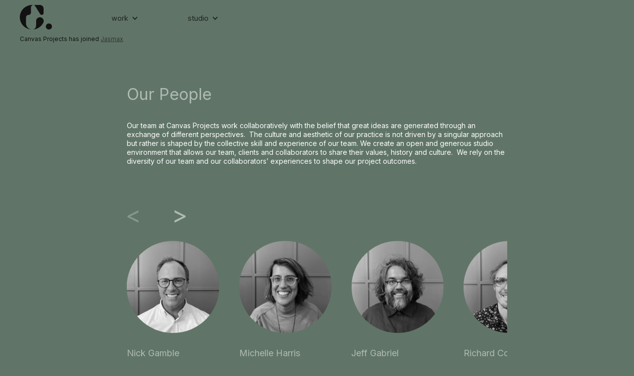

--- FILE ---
content_type: text/html
request_url: https://www.canvasprojects.com.au/people
body_size: 6103
content:
<!DOCTYPE html><!-- Last Published: Wed Feb 26 2025 02:24:43 GMT+0000 (Coordinated Universal Time) --><html data-wf-domain="www.canvasprojects.com.au" data-wf-page="61107230e987d83eb5d07c66" data-wf-site="60a46243b348c658813d07d7"><head><meta charset="utf-8"/><title>People</title><meta content="People" property="og:title"/><meta content="People" property="twitter:title"/><meta content="width=device-width, initial-scale=1" name="viewport"/><link href="https://cdn.prod.website-files.com/60a46243b348c658813d07d7/css/canvas-projects.webflow.72ad638be.css" rel="stylesheet" type="text/css"/><link href="https://fonts.googleapis.com" rel="preconnect"/><link href="https://fonts.gstatic.com" rel="preconnect" crossorigin="anonymous"/><script src="https://ajax.googleapis.com/ajax/libs/webfont/1.6.26/webfont.js" type="text/javascript"></script><script type="text/javascript">WebFont.load({  google: {    families: ["Inter:100,regular,700:latin,latin-ext"]  }});</script><script type="text/javascript">!function(o,c){var n=c.documentElement,t=" w-mod-";n.className+=t+"js",("ontouchstart"in o||o.DocumentTouch&&c instanceof DocumentTouch)&&(n.className+=t+"touch")}(window,document);</script><link href="https://cdn.prod.website-files.com/60a46243b348c658813d07d7/60d420d14939d5efd8d2cb4a_Canvas-favicon.png" rel="shortcut icon" type="image/x-icon"/><link href="https://cdn.prod.website-files.com/60a46243b348c658813d07d7/60d420d4f923a74977f549f1_Canvas-webclip.png" rel="apple-touch-icon"/><style>
::selection {background: #000000; color: #FFFFFF; text-shadow: none;}
</style><link rel="stylesheet" type="text/css" href="https://cdn.jsdelivr.net/npm/@splidejs/splide@3.2.2/dist/css/splide-core.min.css">
<style>
.splide__track {
  overflow: visible;
}
</style></head><body class="body is--green"><div class="global"><div class="html w-embed"><style>

</style></div></div><div data-collapse="small" data-animation="default" data-duration="400" data-easing="ease" data-easing2="ease" role="banner" class="navbar w-nav"><div class="container-2 w-container"><a href="/" class="brand-2 w-nav-brand"><img src="https://cdn.prod.website-files.com/60a46243b348c658813d07d7/60c2e162f6843fe65ca06116_canvas-icon-black.svg" loading="lazy" width="65" alt=""/></a><nav role="navigation" class="nav-menu-2 w-nav-menu"><div data-hover="true" data-delay="0" class="dropdown w-dropdown"><div class="w-dropdown-toggle"><div class="w-icon-dropdown-toggle"></div><div>work</div></div><nav class="dropdown-list2 w-dropdown-list"><div class="w-dyn-list"><div role="list" class="w-dyn-items"><div role="listitem" class="w-dyn-item"><a href="/category/community" class="dropdown-link w-dropdown-link">Community</a></div><div role="listitem" class="w-dyn-item"><a href="/category/education" class="dropdown-link w-dropdown-link">Education</a></div><div role="listitem" class="w-dyn-item"><a href="/category/unbuilt" class="dropdown-link w-dropdown-link">Unbuilt</a></div></div></div></nav></div><div data-hover="true" data-delay="0" class="dropdown w-dropdown"><div class="w-dropdown-toggle"><div class="w-icon-dropdown-toggle"></div><div>studio</div></div><nav class="dropdown-list2 w-dropdown-list"><a href="/people" aria-current="page" class="dropdown-link w-dropdown-link w--current">our people</a><a href="/our-approach" class="dropdown-link w-dropdown-link">our approach</a><a href="/contact" class="dropdown-link w-dropdown-link">contact us</a></nav></div></nav><div class="div-block-8"><div class="text-block-8">Canvas Projects has joined <a href="https://jasmax.com/" class="link-5">Jasmax</a></div></div><div class="menu-button-3 w-nav-button"><div class="hamburger-icon w-icon-nav-menu"></div></div></div></div><div class="w-embed"><style>
/* people slider */
.splide__slide.is-active .slider-image {
 transform: scale(1)
}


</style></div><div class="section is--top"><div class="section-block"><h1 class="heading">Our People</h1><p class="paragraph">Our team at Canvas Projects work collaboratively with the belief that great ideas are generated through an exchange of different perspectives.  The culture and aesthetic of our practice is not driven by a singular approach but rather is shaped by the collective skill and experience of our team. We create an open and generous studio environment that allows our team, clients and collaborators to share their values, history and culture.  We rely on the diversity of our team and our collaborators’ experiences to shape our project outcomes.</p></div></div><div class="overflow"><div class="section"><div class="section-block is--slider"><div class="splide slider1"><div class="splide__arrows"><div class="splide__arrow reversed w-embed"><button class="splide__arrow splide__arrow--prev"></button></div><div class="splide__arrow w-embed"><button class="splide__arrow splide__arrow--next"></button></div></div><div class="splide__track w-dyn-list"><div role="list" class="splide__list w-dyn-items w-row"><div role="listitem" class="splide__slide w-dyn-item w-col w-col-4"><div class="slider-photo"><img src="https://cdn.prod.website-files.com/60c2e90729fcf976603d1d82/6204705ec7546b2934ef01e3_MICHELLE_square%20copy.jpg" loading="lazy" alt="" sizes="100vw" srcset="https://cdn.prod.website-files.com/60c2e90729fcf976603d1d82/6204705ec7546b2934ef01e3_MICHELLE_square%20copy-p-500.jpeg 500w, https://cdn.prod.website-files.com/60c2e90729fcf976603d1d82/6204705ec7546b2934ef01e3_MICHELLE_square%20copy-p-800.jpeg 800w, https://cdn.prod.website-files.com/60c2e90729fcf976603d1d82/6204705ec7546b2934ef01e3_MICHELLE_square%20copy-p-1080.jpeg 1080w, https://cdn.prod.website-files.com/60c2e90729fcf976603d1d82/6204705ec7546b2934ef01e3_MICHELLE_square%20copy-p-1600.jpeg 1600w, https://cdn.prod.website-files.com/60c2e90729fcf976603d1d82/6204705ec7546b2934ef01e3_MICHELLE_square%20copy.jpg 2000w" class="slider-image"/></div><div class="card-text"><div class="name">Michelle Harris</div><div class="title">Principal (Jasmax) - NSW Nominated Architect - NSW Registration Number DR 16151</div><div class="bio">Michelle is responsible for business development and practice infrastructure at Canvas. She leads the overview and the implementation of the practice’s quality systems, working closely with both clients and project teams across all projects to facilitate high quality outcomes. In over 20 years of practice, Michelle has demonstrated a commitment to excellence in community infrastructure projects for local government and community health clients. Michelle is skilled in the early client design phase, working with stakeholder groups to uncover their vision and realise the potential of the project brief. She believes in the value that design thinking brings to our clients, and is a committed and curious learner in all environments.</div><div class="email">michelle.harris@jasmax.com</div></div></div><div role="listitem" class="splide__slide w-dyn-item w-col w-col-4"><div class="slider-photo"><img src="https://cdn.prod.website-files.com/60c2e90729fcf976603d1d82/62047121c7546bb82aef5a9c_JEFF_square%20copy.jpg" loading="lazy" alt="" sizes="100vw" srcset="https://cdn.prod.website-files.com/60c2e90729fcf976603d1d82/62047121c7546bb82aef5a9c_JEFF_square%20copy-p-500.jpeg 500w, https://cdn.prod.website-files.com/60c2e90729fcf976603d1d82/62047121c7546bb82aef5a9c_JEFF_square%20copy-p-800.jpeg 800w, https://cdn.prod.website-files.com/60c2e90729fcf976603d1d82/62047121c7546bb82aef5a9c_JEFF_square%20copy-p-1080.jpeg 1080w, https://cdn.prod.website-files.com/60c2e90729fcf976603d1d82/62047121c7546bb82aef5a9c_JEFF_square%20copy-p-1600.jpeg 1600w, https://cdn.prod.website-files.com/60c2e90729fcf976603d1d82/62047121c7546bb82aef5a9c_JEFF_square%20copy.jpg 2000w" class="slider-image"/></div><div class="card-text"><div class="name">Jeff Gabriel</div><div class="title">Principal (Jasmax)</div><div class="bio">A co-founder of Canvas, Jeff leads the practice’s co-creation process and direction, and is responsible for the continuity of this process across all projects. Jeff seeks the narrative behind the place, people and culture of each project to identify an approach to co-creation that is both sensitive and engaging. He does this in close collaboration with the client, community stakeholders and design team to maximise the potential of each project. With over 20 years of experience in practice across Australia, Jeff has been instrumental in the delivery of celebrated public &amp; community projects throughout Victoria, New South Wales and South Australia.
</div><div class="email">jeff.gabriel@jasmax.com</div></div></div><div role="listitem" class="splide__slide w-dyn-item w-col w-col-4"><div class="slider-photo"><img src="https://cdn.prod.website-files.com/60c2e90729fcf976603d1d82/620470da0cc2eeb7d23cc819_RICHARD_square%20copy.jpg" loading="lazy" alt="" sizes="100vw" srcset="https://cdn.prod.website-files.com/60c2e90729fcf976603d1d82/620470da0cc2eeb7d23cc819_RICHARD_square%20copy-p-500.jpeg 500w, https://cdn.prod.website-files.com/60c2e90729fcf976603d1d82/620470da0cc2eeb7d23cc819_RICHARD_square%20copy-p-800.jpeg 800w, https://cdn.prod.website-files.com/60c2e90729fcf976603d1d82/620470da0cc2eeb7d23cc819_RICHARD_square%20copy-p-1080.jpeg 1080w, https://cdn.prod.website-files.com/60c2e90729fcf976603d1d82/620470da0cc2eeb7d23cc819_RICHARD_square%20copy-p-1600.jpeg 1600w, https://cdn.prod.website-files.com/60c2e90729fcf976603d1d82/620470da0cc2eeb7d23cc819_RICHARD_square%20copy.jpg 2000w" class="slider-image"/></div><div class="card-text"><div class="name">Richard Cox</div><div class="title">Senior Associate- VIC Registration Number 16855</div><div class="bio">As Architecture lead, Richard provides oversight across all projects ensuring that the conceptual intent is enabled and executed in built outcomes. Richard’s expertise lies in working across complex regulatory, environmental and constructibility parameters to achieve high quality design outcomes for all projects. His skill for engaging and collaborating with the design team ensures that concept design intent is carried through the complexities of co-ordinated documentation.
Richard’s commitment to design and enthusiasm for carefully detailed and crafted architectural form has resulted in the delivery of numerous significant award winning buildings over the past 20 years.</div><div class="email">richard.cox@jasmax.com</div></div></div><div role="listitem" class="splide__slide w-dyn-item w-col w-col-4"><div class="slider-photo"><img src="https://cdn.prod.website-files.com/60c2e90729fcf976603d1d82/6204709fb7f0c4c33d52e97f_DAVE_square%20copy.jpg" loading="lazy" alt="" sizes="100vw" srcset="https://cdn.prod.website-files.com/60c2e90729fcf976603d1d82/6204709fb7f0c4c33d52e97f_DAVE_square%20copy-p-500.jpeg 500w, https://cdn.prod.website-files.com/60c2e90729fcf976603d1d82/6204709fb7f0c4c33d52e97f_DAVE_square%20copy-p-800.jpeg 800w, https://cdn.prod.website-files.com/60c2e90729fcf976603d1d82/6204709fb7f0c4c33d52e97f_DAVE_square%20copy-p-1080.jpeg 1080w, https://cdn.prod.website-files.com/60c2e90729fcf976603d1d82/6204709fb7f0c4c33d52e97f_DAVE_square%20copy-p-1600.jpeg 1600w, https://cdn.prod.website-files.com/60c2e90729fcf976603d1d82/6204709fb7f0c4c33d52e97f_DAVE_square%20copy.jpg 2000w" class="slider-image"/></div><div class="card-text"><div class="name">David Young</div><div class="title">Associate</div><div class="bio">David is a Graduate of Architecture (University of Melbourne), he leads the concepts and aesthetics of Canvas’s visualisations and graphic communication. In conjunction, David is the BIM co-ordinator. His expertise in co-ordinated documentation systems and project modelling ensure consistent and coordinated documentation throughout all phases of projects. His appreciation for coordinated system modelling extends to the integration of consultant documentation and the implementation by contractors on site. David has over 9 years experience in practice and has been a vital contributor to numerous award winning projects in Victoria.</div><div class="email">david.young@jasmax.com</div></div></div><div role="listitem" class="splide__slide w-dyn-item w-col w-col-4"><div class="slider-photo"><img src="https://cdn.prod.website-files.com/60c2e90729fcf976603d1d82/620470b9ac6236886eb20941_ATHIQAH_square%20copy.jpg" loading="lazy" alt="" sizes="100vw" srcset="https://cdn.prod.website-files.com/60c2e90729fcf976603d1d82/620470b9ac6236886eb20941_ATHIQAH_square%20copy-p-500.jpeg 500w, https://cdn.prod.website-files.com/60c2e90729fcf976603d1d82/620470b9ac6236886eb20941_ATHIQAH_square%20copy-p-800.jpeg 800w, https://cdn.prod.website-files.com/60c2e90729fcf976603d1d82/620470b9ac6236886eb20941_ATHIQAH_square%20copy-p-1080.jpeg 1080w, https://cdn.prod.website-files.com/60c2e90729fcf976603d1d82/620470b9ac6236886eb20941_ATHIQAH_square%20copy-p-1600.jpeg 1600w, https://cdn.prod.website-files.com/60c2e90729fcf976603d1d82/620470b9ac6236886eb20941_ATHIQAH_square%20copy.jpg 2000w" class="slider-image"/></div><div class="card-text"><div class="name">Athiqah Ahmed</div><div class="title"> </div><div class="bio">Athiqah is a Graduate of Architecture (Monash University) and Interior Design, she contributes to the ongoing definition and refinement of our practice aesthetic. Her ability to engage and collaborate with both project stakeholders and consultant teams enables design continuity from consultation stage into the realisation of the interior environments of our projects.
Athiqah’s work as a spatial practitioner extends beyond conventional design with her exploration of sculpture, installation and performance presented with MPavilion, as part of the M_Curators initiative, and teaching at Monash University School of Art, Design &amp; Architecture.</div><div class="email">athiqah.ahmed@jasmax.com</div></div></div><div role="listitem" class="splide__slide w-dyn-item w-col w-col-4"><div class="slider-photo"><img src="https://cdn.prod.website-files.com/60c2e90729fcf976603d1d82/6620e161c447401ac942b80d_ASH_square%20copy.jpg" loading="lazy" alt="" sizes="100vw" srcset="https://cdn.prod.website-files.com/60c2e90729fcf976603d1d82/6620e161c447401ac942b80d_ASH_square%20copy-p-500.jpg 500w, https://cdn.prod.website-files.com/60c2e90729fcf976603d1d82/6620e161c447401ac942b80d_ASH_square%20copy-p-800.jpg 800w, https://cdn.prod.website-files.com/60c2e90729fcf976603d1d82/6620e161c447401ac942b80d_ASH_square%20copy-p-1080.jpg 1080w, https://cdn.prod.website-files.com/60c2e90729fcf976603d1d82/6620e161c447401ac942b80d_ASH_square%20copy-p-1600.jpg 1600w, https://cdn.prod.website-files.com/60c2e90729fcf976603d1d82/6620e161c447401ac942b80d_ASH_square%20copy.jpg 2000w" class="slider-image"/></div><div class="card-text"><div class="name">Ashley Ho</div><div class="title w-dyn-bind-empty"></div><div class="bio">Ash is an Architectural Graduate (Monash University) and Interior Designer with an enthusiasm for learning and expanding her knowledge of design practice. Ash is interested in listening and responding to the needs of diverse stakeholder groups, and in developing her skills in the documentation and delivery of projects from concepts through to the built form. Ash has an infectious curiosity for process and analytics that has impacted our studio culture beyond the projects she is involved. Following years of practice in more commercial sectors, Ash brings a different lens to Canvas’s commitment to architecture for communities.</div><div class="email">ashley.ho@jasmax.com</div></div></div><div role="listitem" class="splide__slide w-dyn-item w-col w-col-4"><div class="slider-photo"><img src="https://cdn.prod.website-files.com/60c2e90729fcf976603d1d82/620470fb12d24d03710ed896_NICK_square%20copy.jpg" loading="lazy" alt="" sizes="100vw" srcset="https://cdn.prod.website-files.com/60c2e90729fcf976603d1d82/620470fb12d24d03710ed896_NICK_square%20copy-p-500.jpeg 500w, https://cdn.prod.website-files.com/60c2e90729fcf976603d1d82/620470fb12d24d03710ed896_NICK_square%20copy-p-800.jpeg 800w, https://cdn.prod.website-files.com/60c2e90729fcf976603d1d82/620470fb12d24d03710ed896_NICK_square%20copy-p-1080.jpeg 1080w, https://cdn.prod.website-files.com/60c2e90729fcf976603d1d82/620470fb12d24d03710ed896_NICK_square%20copy-p-1600.jpeg 1600w, https://cdn.prod.website-files.com/60c2e90729fcf976603d1d82/620470fb12d24d03710ed896_NICK_square%20copy.jpg 2000w" class="slider-image"/></div><div class="card-text"><div class="name">Nick Gamble</div><div class="title">Director (Canvas Projects), Principal (Jasmax) - Victorian Nominated Architect- VIC Registration Number 16151</div><div class="bio">Nick is a co-founder of Canvas Projects and leads the practice’s client-centric approach to design. Nick provides oversight across the delivery of all Canvas projects ensuring that the consistency and quality of our project outcomes meets the expectations of our practice and exceeds the expectations of our clients. Nick works closely with clients, designers and the broader consultant teams fostering an inclusive and collaborative approach to project delivery across the practice, which lays the foundation for a successful project outcomes. With over 20 years of experience, Nick has expertise in all aspects of architectural practice, and has been instrumental in the delivery of a number of complex and high profile projects throughout Victoria and South Australia.</div><div class="email">nick.gamble@jasmax.com</div></div></div></div></div><ul role="list" class="splide__pagination"><li class="splide__pagination__item"><div class="splide__pagination__page"></div></li></ul></div></div></div></div><div class="section"><div class="section-block"><p class="paragraph">Our Canvas team have worked in partnership for 20 years delivering successful outcomes for a diverse range of clients and project types including state government departments, local government and leading tertiary and K-12 educational institutions.<br/><br/>We look forward to discussing your project requirements with you.<br/>Contact Canvas so that we can begin making a difference.<br/>‍<br/><a href="mailto:hello@canvasprojects.com.au" class="link">hello@canvasprojects.com.au</a></p></div></div><div class="footer-background"><div class="footer"><div class="footer-heading"><strong>canvas<br/>‍</strong></div><div class="footer-contact"><a href="tel:0390689820" class="link-2">(03) 9068 9820<br/></a><br/>6/95 Victoria St, Fitzroy, <br/>Victoria 3065<br/><br/><a href="mailto:hello@canvasprojects.com.au?subject=Website%20Enquiry" class="link-3">hello@canvasprojects.com.au<br/></a>‍</div><a href="https://www.instagram.com/canvasprojects/" target="_blank" class="instagram w-inline-block"><img src="https://cdn.prod.website-files.com/60a46243b348c658813d07d7/60c33e3008c9cef0c53ccaaa_instagram.svg" loading="lazy" alt="" class="instagram-icon"/></a></div></div><script src="https://d3e54v103j8qbb.cloudfront.net/js/jquery-3.5.1.min.dc5e7f18c8.js?site=60a46243b348c658813d07d7" type="text/javascript" integrity="sha256-9/aliU8dGd2tb6OSsuzixeV4y/faTqgFtohetphbbj0=" crossorigin="anonymous"></script><script src="https://cdn.prod.website-files.com/60a46243b348c658813d07d7/js/webflow.schunk.2107dfbc4046b853.js" type="text/javascript"></script><script src="https://cdn.prod.website-files.com/60a46243b348c658813d07d7/js/webflow.c9f80112.9df10848d2ca02d6.js" type="text/javascript"></script> <script>
  
 $(function(){
 $(".gallery-images-process").each(function(){
    var caption ="";
    $(this).wrap("<div class='img-caption'/>") 
    if($(this).attr("alt")){
      caption = $(this).attr("alt");
    
    var style = $(this).attr("style");
    $(this).attr("style","");
    $("<div class='caption'>" + caption +"</div>").insertAfter(this); 
    $(this).parent().attr("style", style);
    }
 });
  
 });
  
 </script><script src="https://cdn.jsdelivr.net/npm/@splidejs/splide@3.2.2/dist/js/splide.min.js"></script>
<script>

function slider1() {

let splides = $('.slider1');
for ( let i = 0, splideLength = splides.length; i < splideLength; i++ ) {
	new Splide( splides[ i ], {
  // Desktop on down
	perPage: 3,
	perMove: 1,
  focus: 'center', // 0 = left and 'center' = center
  type: 'loop', // 'loop' or 'slide'
  gap: '40px', // space between slides
  arrows: 'slider', // 'slider' or false
  pagination: 'slider', // 'slider' or false
  speed : 800, // transition speed in miliseconds
  dragAngleThreshold: 30, // default is 30
  autoWidth: false, // for cards with differing widths
  rewind : false, // go back to beginning when reach end
  rewindSpeed : 400,
  waitForTransition : true,
  updateOnMove : true,
  trimSpace: false, // true removes empty space from end of list
  breakpoints: {
		991: {
    	// Tablet
      perPage: 2,
		},
    767: {
    	// Mobile Landscape
      perPage: 2,
		},
    479: {
    	// Mobile Portrait
      perPage: 1,
		}
	}
} ).mount();
}

}
slider1();

</script></body></html>

--- FILE ---
content_type: text/css
request_url: https://cdn.prod.website-files.com/60a46243b348c658813d07d7/css/canvas-projects.webflow.72ad638be.css
body_size: 13118
content:
html {
  -webkit-text-size-adjust: 100%;
  -ms-text-size-adjust: 100%;
  font-family: sans-serif;
}

body {
  margin: 0;
}

article, aside, details, figcaption, figure, footer, header, hgroup, main, menu, nav, section, summary {
  display: block;
}

audio, canvas, progress, video {
  vertical-align: baseline;
  display: inline-block;
}

audio:not([controls]) {
  height: 0;
  display: none;
}

[hidden], template {
  display: none;
}

a {
  background-color: #0000;
}

a:active, a:hover {
  outline: 0;
}

abbr[title] {
  border-bottom: 1px dotted;
}

b, strong {
  font-weight: bold;
}

dfn {
  font-style: italic;
}

h1 {
  margin: .67em 0;
  font-size: 2em;
}

mark {
  color: #000;
  background: #ff0;
}

small {
  font-size: 80%;
}

sub, sup {
  vertical-align: baseline;
  font-size: 75%;
  line-height: 0;
  position: relative;
}

sup {
  top: -.5em;
}

sub {
  bottom: -.25em;
}

img {
  border: 0;
}

svg:not(:root) {
  overflow: hidden;
}

hr {
  box-sizing: content-box;
  height: 0;
}

pre {
  overflow: auto;
}

code, kbd, pre, samp {
  font-family: monospace;
  font-size: 1em;
}

button, input, optgroup, select, textarea {
  color: inherit;
  font: inherit;
  margin: 0;
}

button {
  overflow: visible;
}

button, select {
  text-transform: none;
}

button, html input[type="button"], input[type="reset"] {
  -webkit-appearance: button;
  cursor: pointer;
}

button[disabled], html input[disabled] {
  cursor: default;
}

button::-moz-focus-inner, input::-moz-focus-inner {
  border: 0;
  padding: 0;
}

input {
  line-height: normal;
}

input[type="checkbox"], input[type="radio"] {
  box-sizing: border-box;
  padding: 0;
}

input[type="number"]::-webkit-inner-spin-button, input[type="number"]::-webkit-outer-spin-button {
  height: auto;
}

input[type="search"] {
  -webkit-appearance: none;
}

input[type="search"]::-webkit-search-cancel-button, input[type="search"]::-webkit-search-decoration {
  -webkit-appearance: none;
}

legend {
  border: 0;
  padding: 0;
}

textarea {
  overflow: auto;
}

optgroup {
  font-weight: bold;
}

table {
  border-collapse: collapse;
  border-spacing: 0;
}

td, th {
  padding: 0;
}

@font-face {
  font-family: webflow-icons;
  src: url("[data-uri]") format("truetype");
  font-weight: normal;
  font-style: normal;
}

[class^="w-icon-"], [class*=" w-icon-"] {
  speak: none;
  font-variant: normal;
  text-transform: none;
  -webkit-font-smoothing: antialiased;
  -moz-osx-font-smoothing: grayscale;
  font-style: normal;
  font-weight: normal;
  line-height: 1;
  font-family: webflow-icons !important;
}

.w-icon-slider-right:before {
  content: "";
}

.w-icon-slider-left:before {
  content: "";
}

.w-icon-nav-menu:before {
  content: "";
}

.w-icon-arrow-down:before, .w-icon-dropdown-toggle:before {
  content: "";
}

.w-icon-file-upload-remove:before {
  content: "";
}

.w-icon-file-upload-icon:before {
  content: "";
}

* {
  box-sizing: border-box;
}

html {
  height: 100%;
}

body {
  color: #333;
  background-color: #fff;
  min-height: 100%;
  margin: 0;
  font-family: Arial, sans-serif;
  font-size: 14px;
  line-height: 20px;
}

img {
  vertical-align: middle;
  max-width: 100%;
  display: inline-block;
}

html.w-mod-touch * {
  background-attachment: scroll !important;
}

.w-block {
  display: block;
}

.w-inline-block {
  max-width: 100%;
  display: inline-block;
}

.w-clearfix:before, .w-clearfix:after {
  content: " ";
  grid-area: 1 / 1 / 2 / 2;
  display: table;
}

.w-clearfix:after {
  clear: both;
}

.w-hidden {
  display: none;
}

.w-button {
  color: #fff;
  line-height: inherit;
  cursor: pointer;
  background-color: #3898ec;
  border: 0;
  border-radius: 0;
  padding: 9px 15px;
  text-decoration: none;
  display: inline-block;
}

input.w-button {
  -webkit-appearance: button;
}

html[data-w-dynpage] [data-w-cloak] {
  color: #0000 !important;
}

.w-code-block {
  margin: unset;
}

pre.w-code-block code {
  all: inherit;
}

.w-optimization {
  display: contents;
}

.w-webflow-badge, .w-webflow-badge > img {
  box-sizing: unset;
  width: unset;
  height: unset;
  max-height: unset;
  max-width: unset;
  min-height: unset;
  min-width: unset;
  margin: unset;
  padding: unset;
  float: unset;
  clear: unset;
  border: unset;
  border-radius: unset;
  background: unset;
  background-image: unset;
  background-position: unset;
  background-size: unset;
  background-repeat: unset;
  background-origin: unset;
  background-clip: unset;
  background-attachment: unset;
  background-color: unset;
  box-shadow: unset;
  transform: unset;
  direction: unset;
  font-family: unset;
  font-weight: unset;
  color: unset;
  font-size: unset;
  line-height: unset;
  font-style: unset;
  font-variant: unset;
  text-align: unset;
  letter-spacing: unset;
  -webkit-text-decoration: unset;
  text-decoration: unset;
  text-indent: unset;
  text-transform: unset;
  list-style-type: unset;
  text-shadow: unset;
  vertical-align: unset;
  cursor: unset;
  white-space: unset;
  word-break: unset;
  word-spacing: unset;
  word-wrap: unset;
  transition: unset;
}

.w-webflow-badge {
  white-space: nowrap;
  cursor: pointer;
  box-shadow: 0 0 0 1px #0000001a, 0 1px 3px #0000001a;
  visibility: visible !important;
  opacity: 1 !important;
  z-index: 2147483647 !important;
  color: #aaadb0 !important;
  overflow: unset !important;
  background-color: #fff !important;
  border-radius: 3px !important;
  width: auto !important;
  height: auto !important;
  margin: 0 !important;
  padding: 6px !important;
  font-size: 12px !important;
  line-height: 14px !important;
  text-decoration: none !important;
  display: inline-block !important;
  position: fixed !important;
  inset: auto 12px 12px auto !important;
  transform: none !important;
}

.w-webflow-badge > img {
  position: unset;
  visibility: unset !important;
  opacity: 1 !important;
  vertical-align: middle !important;
  display: inline-block !important;
}

h1, h2, h3, h4, h5, h6 {
  margin-bottom: 10px;
  font-weight: bold;
}

h1 {
  margin-top: 20px;
  font-size: 38px;
  line-height: 44px;
}

h2 {
  margin-top: 20px;
  font-size: 32px;
  line-height: 36px;
}

h3 {
  margin-top: 20px;
  font-size: 24px;
  line-height: 30px;
}

h4 {
  margin-top: 10px;
  font-size: 18px;
  line-height: 24px;
}

h5 {
  margin-top: 10px;
  font-size: 14px;
  line-height: 20px;
}

h6 {
  margin-top: 10px;
  font-size: 12px;
  line-height: 18px;
}

p {
  margin-top: 0;
  margin-bottom: 10px;
}

blockquote {
  border-left: 5px solid #e2e2e2;
  margin: 0 0 10px;
  padding: 10px 20px;
  font-size: 18px;
  line-height: 22px;
}

figure {
  margin: 0 0 10px;
}

figcaption {
  text-align: center;
  margin-top: 5px;
}

ul, ol {
  margin-top: 0;
  margin-bottom: 10px;
  padding-left: 40px;
}

.w-list-unstyled {
  padding-left: 0;
  list-style: none;
}

.w-embed:before, .w-embed:after {
  content: " ";
  grid-area: 1 / 1 / 2 / 2;
  display: table;
}

.w-embed:after {
  clear: both;
}

.w-video {
  width: 100%;
  padding: 0;
  position: relative;
}

.w-video iframe, .w-video object, .w-video embed {
  border: none;
  width: 100%;
  height: 100%;
  position: absolute;
  top: 0;
  left: 0;
}

fieldset {
  border: 0;
  margin: 0;
  padding: 0;
}

button, [type="button"], [type="reset"] {
  cursor: pointer;
  -webkit-appearance: button;
  border: 0;
}

.w-form {
  margin: 0 0 15px;
}

.w-form-done {
  text-align: center;
  background-color: #ddd;
  padding: 20px;
  display: none;
}

.w-form-fail {
  background-color: #ffdede;
  margin-top: 10px;
  padding: 10px;
  display: none;
}

label {
  margin-bottom: 5px;
  font-weight: bold;
  display: block;
}

.w-input, .w-select {
  color: #333;
  vertical-align: middle;
  background-color: #fff;
  border: 1px solid #ccc;
  width: 100%;
  height: 38px;
  margin-bottom: 10px;
  padding: 8px 12px;
  font-size: 14px;
  line-height: 1.42857;
  display: block;
}

.w-input::placeholder, .w-select::placeholder {
  color: #999;
}

.w-input:focus, .w-select:focus {
  border-color: #3898ec;
  outline: 0;
}

.w-input[disabled], .w-select[disabled], .w-input[readonly], .w-select[readonly], fieldset[disabled] .w-input, fieldset[disabled] .w-select {
  cursor: not-allowed;
}

.w-input[disabled]:not(.w-input-disabled), .w-select[disabled]:not(.w-input-disabled), .w-input[readonly], .w-select[readonly], fieldset[disabled]:not(.w-input-disabled) .w-input, fieldset[disabled]:not(.w-input-disabled) .w-select {
  background-color: #eee;
}

textarea.w-input, textarea.w-select {
  height: auto;
}

.w-select {
  background-color: #f3f3f3;
}

.w-select[multiple] {
  height: auto;
}

.w-form-label {
  cursor: pointer;
  margin-bottom: 0;
  font-weight: normal;
  display: inline-block;
}

.w-radio {
  margin-bottom: 5px;
  padding-left: 20px;
  display: block;
}

.w-radio:before, .w-radio:after {
  content: " ";
  grid-area: 1 / 1 / 2 / 2;
  display: table;
}

.w-radio:after {
  clear: both;
}

.w-radio-input {
  float: left;
  margin: 3px 0 0 -20px;
  line-height: normal;
}

.w-file-upload {
  margin-bottom: 10px;
  display: block;
}

.w-file-upload-input {
  opacity: 0;
  z-index: -100;
  width: .1px;
  height: .1px;
  position: absolute;
  overflow: hidden;
}

.w-file-upload-default, .w-file-upload-uploading, .w-file-upload-success {
  color: #333;
  display: inline-block;
}

.w-file-upload-error {
  margin-top: 10px;
  display: block;
}

.w-file-upload-default.w-hidden, .w-file-upload-uploading.w-hidden, .w-file-upload-error.w-hidden, .w-file-upload-success.w-hidden {
  display: none;
}

.w-file-upload-uploading-btn {
  cursor: pointer;
  background-color: #fafafa;
  border: 1px solid #ccc;
  margin: 0;
  padding: 8px 12px;
  font-size: 14px;
  font-weight: normal;
  display: flex;
}

.w-file-upload-file {
  background-color: #fafafa;
  border: 1px solid #ccc;
  flex-grow: 1;
  justify-content: space-between;
  margin: 0;
  padding: 8px 9px 8px 11px;
  display: flex;
}

.w-file-upload-file-name {
  font-size: 14px;
  font-weight: normal;
  display: block;
}

.w-file-remove-link {
  cursor: pointer;
  width: auto;
  height: auto;
  margin-top: 3px;
  margin-left: 10px;
  padding: 3px;
  display: block;
}

.w-icon-file-upload-remove {
  margin: auto;
  font-size: 10px;
}

.w-file-upload-error-msg {
  color: #ea384c;
  padding: 2px 0;
  display: inline-block;
}

.w-file-upload-info {
  padding: 0 12px;
  line-height: 38px;
  display: inline-block;
}

.w-file-upload-label {
  cursor: pointer;
  background-color: #fafafa;
  border: 1px solid #ccc;
  margin: 0;
  padding: 8px 12px;
  font-size: 14px;
  font-weight: normal;
  display: inline-block;
}

.w-icon-file-upload-icon, .w-icon-file-upload-uploading {
  width: 20px;
  margin-right: 8px;
  display: inline-block;
}

.w-icon-file-upload-uploading {
  height: 20px;
}

.w-container {
  max-width: 940px;
  margin-left: auto;
  margin-right: auto;
}

.w-container:before, .w-container:after {
  content: " ";
  grid-area: 1 / 1 / 2 / 2;
  display: table;
}

.w-container:after {
  clear: both;
}

.w-container .w-row {
  margin-left: -10px;
  margin-right: -10px;
}

.w-row:before, .w-row:after {
  content: " ";
  grid-area: 1 / 1 / 2 / 2;
  display: table;
}

.w-row:after {
  clear: both;
}

.w-row .w-row {
  margin-left: 0;
  margin-right: 0;
}

.w-col {
  float: left;
  width: 100%;
  min-height: 1px;
  padding-left: 10px;
  padding-right: 10px;
  position: relative;
}

.w-col .w-col {
  padding-left: 0;
  padding-right: 0;
}

.w-col-1 {
  width: 8.33333%;
}

.w-col-2 {
  width: 16.6667%;
}

.w-col-3 {
  width: 25%;
}

.w-col-4 {
  width: 33.3333%;
}

.w-col-5 {
  width: 41.6667%;
}

.w-col-6 {
  width: 50%;
}

.w-col-7 {
  width: 58.3333%;
}

.w-col-8 {
  width: 66.6667%;
}

.w-col-9 {
  width: 75%;
}

.w-col-10 {
  width: 83.3333%;
}

.w-col-11 {
  width: 91.6667%;
}

.w-col-12 {
  width: 100%;
}

.w-hidden-main {
  display: none !important;
}

@media screen and (max-width: 991px) {
  .w-container {
    max-width: 728px;
  }

  .w-hidden-main {
    display: inherit !important;
  }

  .w-hidden-medium {
    display: none !important;
  }

  .w-col-medium-1 {
    width: 8.33333%;
  }

  .w-col-medium-2 {
    width: 16.6667%;
  }

  .w-col-medium-3 {
    width: 25%;
  }

  .w-col-medium-4 {
    width: 33.3333%;
  }

  .w-col-medium-5 {
    width: 41.6667%;
  }

  .w-col-medium-6 {
    width: 50%;
  }

  .w-col-medium-7 {
    width: 58.3333%;
  }

  .w-col-medium-8 {
    width: 66.6667%;
  }

  .w-col-medium-9 {
    width: 75%;
  }

  .w-col-medium-10 {
    width: 83.3333%;
  }

  .w-col-medium-11 {
    width: 91.6667%;
  }

  .w-col-medium-12 {
    width: 100%;
  }

  .w-col-stack {
    width: 100%;
    left: auto;
    right: auto;
  }
}

@media screen and (max-width: 767px) {
  .w-hidden-main, .w-hidden-medium {
    display: inherit !important;
  }

  .w-hidden-small {
    display: none !important;
  }

  .w-row, .w-container .w-row {
    margin-left: 0;
    margin-right: 0;
  }

  .w-col {
    width: 100%;
    left: auto;
    right: auto;
  }

  .w-col-small-1 {
    width: 8.33333%;
  }

  .w-col-small-2 {
    width: 16.6667%;
  }

  .w-col-small-3 {
    width: 25%;
  }

  .w-col-small-4 {
    width: 33.3333%;
  }

  .w-col-small-5 {
    width: 41.6667%;
  }

  .w-col-small-6 {
    width: 50%;
  }

  .w-col-small-7 {
    width: 58.3333%;
  }

  .w-col-small-8 {
    width: 66.6667%;
  }

  .w-col-small-9 {
    width: 75%;
  }

  .w-col-small-10 {
    width: 83.3333%;
  }

  .w-col-small-11 {
    width: 91.6667%;
  }

  .w-col-small-12 {
    width: 100%;
  }
}

@media screen and (max-width: 479px) {
  .w-container {
    max-width: none;
  }

  .w-hidden-main, .w-hidden-medium, .w-hidden-small {
    display: inherit !important;
  }

  .w-hidden-tiny {
    display: none !important;
  }

  .w-col {
    width: 100%;
  }

  .w-col-tiny-1 {
    width: 8.33333%;
  }

  .w-col-tiny-2 {
    width: 16.6667%;
  }

  .w-col-tiny-3 {
    width: 25%;
  }

  .w-col-tiny-4 {
    width: 33.3333%;
  }

  .w-col-tiny-5 {
    width: 41.6667%;
  }

  .w-col-tiny-6 {
    width: 50%;
  }

  .w-col-tiny-7 {
    width: 58.3333%;
  }

  .w-col-tiny-8 {
    width: 66.6667%;
  }

  .w-col-tiny-9 {
    width: 75%;
  }

  .w-col-tiny-10 {
    width: 83.3333%;
  }

  .w-col-tiny-11 {
    width: 91.6667%;
  }

  .w-col-tiny-12 {
    width: 100%;
  }
}

.w-widget {
  position: relative;
}

.w-widget-map {
  width: 100%;
  height: 400px;
}

.w-widget-map label {
  width: auto;
  display: inline;
}

.w-widget-map img {
  max-width: inherit;
}

.w-widget-map .gm-style-iw {
  text-align: center;
}

.w-widget-map .gm-style-iw > button {
  display: none !important;
}

.w-widget-twitter {
  overflow: hidden;
}

.w-widget-twitter-count-shim {
  vertical-align: top;
  text-align: center;
  background: #fff;
  border: 1px solid #758696;
  border-radius: 3px;
  width: 28px;
  height: 20px;
  display: inline-block;
  position: relative;
}

.w-widget-twitter-count-shim * {
  pointer-events: none;
  -webkit-user-select: none;
  user-select: none;
}

.w-widget-twitter-count-shim .w-widget-twitter-count-inner {
  text-align: center;
  color: #999;
  font-family: serif;
  font-size: 15px;
  line-height: 12px;
  position: relative;
}

.w-widget-twitter-count-shim .w-widget-twitter-count-clear {
  display: block;
  position: relative;
}

.w-widget-twitter-count-shim.w--large {
  width: 36px;
  height: 28px;
}

.w-widget-twitter-count-shim.w--large .w-widget-twitter-count-inner {
  font-size: 18px;
  line-height: 18px;
}

.w-widget-twitter-count-shim:not(.w--vertical) {
  margin-left: 5px;
  margin-right: 8px;
}

.w-widget-twitter-count-shim:not(.w--vertical).w--large {
  margin-left: 6px;
}

.w-widget-twitter-count-shim:not(.w--vertical):before, .w-widget-twitter-count-shim:not(.w--vertical):after {
  content: " ";
  pointer-events: none;
  border: solid #0000;
  width: 0;
  height: 0;
  position: absolute;
  top: 50%;
  left: 0;
}

.w-widget-twitter-count-shim:not(.w--vertical):before {
  border-width: 4px;
  border-color: #75869600 #5d6c7b #75869600 #75869600;
  margin-top: -4px;
  margin-left: -9px;
}

.w-widget-twitter-count-shim:not(.w--vertical).w--large:before {
  border-width: 5px;
  margin-top: -5px;
  margin-left: -10px;
}

.w-widget-twitter-count-shim:not(.w--vertical):after {
  border-width: 4px;
  border-color: #fff0 #fff #fff0 #fff0;
  margin-top: -4px;
  margin-left: -8px;
}

.w-widget-twitter-count-shim:not(.w--vertical).w--large:after {
  border-width: 5px;
  margin-top: -5px;
  margin-left: -9px;
}

.w-widget-twitter-count-shim.w--vertical {
  width: 61px;
  height: 33px;
  margin-bottom: 8px;
}

.w-widget-twitter-count-shim.w--vertical:before, .w-widget-twitter-count-shim.w--vertical:after {
  content: " ";
  pointer-events: none;
  border: solid #0000;
  width: 0;
  height: 0;
  position: absolute;
  top: 100%;
  left: 50%;
}

.w-widget-twitter-count-shim.w--vertical:before {
  border-width: 5px;
  border-color: #5d6c7b #75869600 #75869600;
  margin-left: -5px;
}

.w-widget-twitter-count-shim.w--vertical:after {
  border-width: 4px;
  border-color: #fff #fff0 #fff0;
  margin-left: -4px;
}

.w-widget-twitter-count-shim.w--vertical .w-widget-twitter-count-inner {
  font-size: 18px;
  line-height: 22px;
}

.w-widget-twitter-count-shim.w--vertical.w--large {
  width: 76px;
}

.w-background-video {
  color: #fff;
  height: 500px;
  position: relative;
  overflow: hidden;
}

.w-background-video > video {
  object-fit: cover;
  z-index: -100;
  background-position: 50%;
  background-size: cover;
  width: 100%;
  height: 100%;
  margin: auto;
  position: absolute;
  inset: -100%;
}

.w-background-video > video::-webkit-media-controls-start-playback-button {
  -webkit-appearance: none;
  display: none !important;
}

.w-background-video--control {
  background-color: #0000;
  padding: 0;
  position: absolute;
  bottom: 1em;
  right: 1em;
}

.w-background-video--control > [hidden] {
  display: none !important;
}

.w-slider {
  text-align: center;
  clear: both;
  -webkit-tap-highlight-color: #0000;
  tap-highlight-color: #0000;
  background: #ddd;
  height: 300px;
  position: relative;
}

.w-slider-mask {
  z-index: 1;
  white-space: nowrap;
  height: 100%;
  display: block;
  position: relative;
  left: 0;
  right: 0;
  overflow: hidden;
}

.w-slide {
  vertical-align: top;
  white-space: normal;
  text-align: left;
  width: 100%;
  height: 100%;
  display: inline-block;
  position: relative;
}

.w-slider-nav {
  z-index: 2;
  text-align: center;
  -webkit-tap-highlight-color: #0000;
  tap-highlight-color: #0000;
  height: 40px;
  margin: auto;
  padding-top: 10px;
  position: absolute;
  inset: auto 0 0;
}

.w-slider-nav.w-round > div {
  border-radius: 100%;
}

.w-slider-nav.w-num > div {
  font-size: inherit;
  line-height: inherit;
  width: auto;
  height: auto;
  padding: .2em .5em;
}

.w-slider-nav.w-shadow > div {
  box-shadow: 0 0 3px #3336;
}

.w-slider-nav-invert {
  color: #fff;
}

.w-slider-nav-invert > div {
  background-color: #2226;
}

.w-slider-nav-invert > div.w-active {
  background-color: #222;
}

.w-slider-dot {
  cursor: pointer;
  background-color: #fff6;
  width: 1em;
  height: 1em;
  margin: 0 3px .5em;
  transition: background-color .1s, color .1s;
  display: inline-block;
  position: relative;
}

.w-slider-dot.w-active {
  background-color: #fff;
}

.w-slider-dot:focus {
  outline: none;
  box-shadow: 0 0 0 2px #fff;
}

.w-slider-dot:focus.w-active {
  box-shadow: none;
}

.w-slider-arrow-left, .w-slider-arrow-right {
  cursor: pointer;
  color: #fff;
  -webkit-tap-highlight-color: #0000;
  tap-highlight-color: #0000;
  -webkit-user-select: none;
  user-select: none;
  width: 80px;
  margin: auto;
  font-size: 40px;
  position: absolute;
  inset: 0;
  overflow: hidden;
}

.w-slider-arrow-left [class^="w-icon-"], .w-slider-arrow-right [class^="w-icon-"], .w-slider-arrow-left [class*=" w-icon-"], .w-slider-arrow-right [class*=" w-icon-"] {
  position: absolute;
}

.w-slider-arrow-left:focus, .w-slider-arrow-right:focus {
  outline: 0;
}

.w-slider-arrow-left {
  z-index: 3;
  right: auto;
}

.w-slider-arrow-right {
  z-index: 4;
  left: auto;
}

.w-icon-slider-left, .w-icon-slider-right {
  width: 1em;
  height: 1em;
  margin: auto;
  inset: 0;
}

.w-slider-aria-label {
  clip: rect(0 0 0 0);
  border: 0;
  width: 1px;
  height: 1px;
  margin: -1px;
  padding: 0;
  position: absolute;
  overflow: hidden;
}

.w-slider-force-show {
  display: block !important;
}

.w-dropdown {
  text-align: left;
  z-index: 900;
  margin-left: auto;
  margin-right: auto;
  display: inline-block;
  position: relative;
}

.w-dropdown-btn, .w-dropdown-toggle, .w-dropdown-link {
  vertical-align: top;
  color: #222;
  text-align: left;
  white-space: nowrap;
  margin-left: auto;
  margin-right: auto;
  padding: 20px;
  text-decoration: none;
  position: relative;
}

.w-dropdown-toggle {
  -webkit-user-select: none;
  user-select: none;
  cursor: pointer;
  padding-right: 40px;
  display: inline-block;
}

.w-dropdown-toggle:focus {
  outline: 0;
}

.w-icon-dropdown-toggle {
  width: 1em;
  height: 1em;
  margin: auto 20px auto auto;
  position: absolute;
  top: 0;
  bottom: 0;
  right: 0;
}

.w-dropdown-list {
  background: #ddd;
  min-width: 100%;
  display: none;
  position: absolute;
}

.w-dropdown-list.w--open {
  display: block;
}

.w-dropdown-link {
  color: #222;
  padding: 10px 20px;
  display: block;
}

.w-dropdown-link.w--current {
  color: #0082f3;
}

.w-dropdown-link:focus {
  outline: 0;
}

@media screen and (max-width: 767px) {
  .w-nav-brand {
    padding-left: 10px;
  }
}

.w-lightbox-backdrop {
  cursor: auto;
  letter-spacing: normal;
  text-indent: 0;
  text-shadow: none;
  text-transform: none;
  visibility: visible;
  white-space: normal;
  word-break: normal;
  word-spacing: normal;
  word-wrap: normal;
  color: #fff;
  text-align: center;
  z-index: 2000;
  opacity: 0;
  -webkit-user-select: none;
  -moz-user-select: none;
  -webkit-tap-highlight-color: transparent;
  background: #000000e6;
  outline: 0;
  font-family: Helvetica Neue, Helvetica, Ubuntu, Segoe UI, Verdana, sans-serif;
  font-size: 17px;
  font-style: normal;
  font-weight: 300;
  line-height: 1.2;
  list-style: disc;
  position: fixed;
  inset: 0;
  -webkit-transform: translate(0);
}

.w-lightbox-backdrop, .w-lightbox-container {
  -webkit-overflow-scrolling: touch;
  height: 100%;
  overflow: auto;
}

.w-lightbox-content {
  height: 100vh;
  position: relative;
  overflow: hidden;
}

.w-lightbox-view {
  opacity: 0;
  width: 100vw;
  height: 100vh;
  position: absolute;
}

.w-lightbox-view:before {
  content: "";
  height: 100vh;
}

.w-lightbox-group, .w-lightbox-group .w-lightbox-view, .w-lightbox-group .w-lightbox-view:before {
  height: 86vh;
}

.w-lightbox-frame, .w-lightbox-view:before {
  vertical-align: middle;
  display: inline-block;
}

.w-lightbox-figure {
  margin: 0;
  position: relative;
}

.w-lightbox-group .w-lightbox-figure {
  cursor: pointer;
}

.w-lightbox-img {
  width: auto;
  max-width: none;
  height: auto;
}

.w-lightbox-image {
  float: none;
  max-width: 100vw;
  max-height: 100vh;
  display: block;
}

.w-lightbox-group .w-lightbox-image {
  max-height: 86vh;
}

.w-lightbox-caption {
  text-align: left;
  text-overflow: ellipsis;
  white-space: nowrap;
  background: #0006;
  padding: .5em 1em;
  position: absolute;
  bottom: 0;
  left: 0;
  right: 0;
  overflow: hidden;
}

.w-lightbox-embed {
  width: 100%;
  height: 100%;
  position: absolute;
  inset: 0;
}

.w-lightbox-control {
  cursor: pointer;
  background-position: center;
  background-repeat: no-repeat;
  background-size: 24px;
  width: 4em;
  transition: all .3s;
  position: absolute;
  top: 0;
}

.w-lightbox-left {
  background-image: url("[data-uri]");
  display: none;
  bottom: 0;
  left: 0;
}

.w-lightbox-right {
  background-image: url("[data-uri]");
  display: none;
  bottom: 0;
  right: 0;
}

.w-lightbox-close {
  background-image: url("[data-uri]");
  background-size: 18px;
  height: 2.6em;
  right: 0;
}

.w-lightbox-strip {
  white-space: nowrap;
  padding: 0 1vh;
  line-height: 0;
  position: absolute;
  bottom: 0;
  left: 0;
  right: 0;
  overflow: auto hidden;
}

.w-lightbox-item {
  box-sizing: content-box;
  cursor: pointer;
  width: 10vh;
  padding: 2vh 1vh;
  display: inline-block;
  -webkit-transform: translate3d(0, 0, 0);
}

.w-lightbox-active {
  opacity: .3;
}

.w-lightbox-thumbnail {
  background: #222;
  height: 10vh;
  position: relative;
  overflow: hidden;
}

.w-lightbox-thumbnail-image {
  position: absolute;
  top: 0;
  left: 0;
}

.w-lightbox-thumbnail .w-lightbox-tall {
  width: 100%;
  top: 50%;
  transform: translate(0, -50%);
}

.w-lightbox-thumbnail .w-lightbox-wide {
  height: 100%;
  left: 50%;
  transform: translate(-50%);
}

.w-lightbox-spinner {
  box-sizing: border-box;
  border: 5px solid #0006;
  border-radius: 50%;
  width: 40px;
  height: 40px;
  margin-top: -20px;
  margin-left: -20px;
  animation: .8s linear infinite spin;
  position: absolute;
  top: 50%;
  left: 50%;
}

.w-lightbox-spinner:after {
  content: "";
  border: 3px solid #0000;
  border-bottom-color: #fff;
  border-radius: 50%;
  position: absolute;
  inset: -4px;
}

.w-lightbox-hide {
  display: none;
}

.w-lightbox-noscroll {
  overflow: hidden;
}

@media (min-width: 768px) {
  .w-lightbox-content {
    height: 96vh;
    margin-top: 2vh;
  }

  .w-lightbox-view, .w-lightbox-view:before {
    height: 96vh;
  }

  .w-lightbox-group, .w-lightbox-group .w-lightbox-view, .w-lightbox-group .w-lightbox-view:before {
    height: 84vh;
  }

  .w-lightbox-image {
    max-width: 96vw;
    max-height: 96vh;
  }

  .w-lightbox-group .w-lightbox-image {
    max-width: 82.3vw;
    max-height: 84vh;
  }

  .w-lightbox-left, .w-lightbox-right {
    opacity: .5;
    display: block;
  }

  .w-lightbox-close {
    opacity: .8;
  }

  .w-lightbox-control:hover {
    opacity: 1;
  }
}

.w-lightbox-inactive, .w-lightbox-inactive:hover {
  opacity: 0;
}

.w-richtext:before, .w-richtext:after {
  content: " ";
  grid-area: 1 / 1 / 2 / 2;
  display: table;
}

.w-richtext:after {
  clear: both;
}

.w-richtext[contenteditable="true"]:before, .w-richtext[contenteditable="true"]:after {
  white-space: initial;
}

.w-richtext ol, .w-richtext ul {
  overflow: hidden;
}

.w-richtext .w-richtext-figure-selected.w-richtext-figure-type-video div:after, .w-richtext .w-richtext-figure-selected[data-rt-type="video"] div:after, .w-richtext .w-richtext-figure-selected.w-richtext-figure-type-image div, .w-richtext .w-richtext-figure-selected[data-rt-type="image"] div {
  outline: 2px solid #2895f7;
}

.w-richtext figure.w-richtext-figure-type-video > div:after, .w-richtext figure[data-rt-type="video"] > div:after {
  content: "";
  display: none;
  position: absolute;
  inset: 0;
}

.w-richtext figure {
  max-width: 60%;
  position: relative;
}

.w-richtext figure > div:before {
  cursor: default !important;
}

.w-richtext figure img {
  width: 100%;
}

.w-richtext figure figcaption.w-richtext-figcaption-placeholder {
  opacity: .6;
}

.w-richtext figure div {
  color: #0000;
  font-size: 0;
}

.w-richtext figure.w-richtext-figure-type-image, .w-richtext figure[data-rt-type="image"] {
  display: table;
}

.w-richtext figure.w-richtext-figure-type-image > div, .w-richtext figure[data-rt-type="image"] > div {
  display: inline-block;
}

.w-richtext figure.w-richtext-figure-type-image > figcaption, .w-richtext figure[data-rt-type="image"] > figcaption {
  caption-side: bottom;
  display: table-caption;
}

.w-richtext figure.w-richtext-figure-type-video, .w-richtext figure[data-rt-type="video"] {
  width: 60%;
  height: 0;
}

.w-richtext figure.w-richtext-figure-type-video iframe, .w-richtext figure[data-rt-type="video"] iframe {
  width: 100%;
  height: 100%;
  position: absolute;
  top: 0;
  left: 0;
}

.w-richtext figure.w-richtext-figure-type-video > div, .w-richtext figure[data-rt-type="video"] > div {
  width: 100%;
}

.w-richtext figure.w-richtext-align-center {
  clear: both;
  margin-left: auto;
  margin-right: auto;
}

.w-richtext figure.w-richtext-align-center.w-richtext-figure-type-image > div, .w-richtext figure.w-richtext-align-center[data-rt-type="image"] > div {
  max-width: 100%;
}

.w-richtext figure.w-richtext-align-normal {
  clear: both;
}

.w-richtext figure.w-richtext-align-fullwidth {
  text-align: center;
  clear: both;
  width: 100%;
  max-width: 100%;
  margin-left: auto;
  margin-right: auto;
  display: block;
}

.w-richtext figure.w-richtext-align-fullwidth > div {
  padding-bottom: inherit;
  display: inline-block;
}

.w-richtext figure.w-richtext-align-fullwidth > figcaption {
  display: block;
}

.w-richtext figure.w-richtext-align-floatleft {
  float: left;
  clear: none;
  margin-right: 15px;
}

.w-richtext figure.w-richtext-align-floatright {
  float: right;
  clear: none;
  margin-left: 15px;
}

.w-nav {
  z-index: 1000;
  background: #ddd;
  position: relative;
}

.w-nav:before, .w-nav:after {
  content: " ";
  grid-area: 1 / 1 / 2 / 2;
  display: table;
}

.w-nav:after {
  clear: both;
}

.w-nav-brand {
  float: left;
  color: #333;
  text-decoration: none;
  position: relative;
}

.w-nav-link {
  vertical-align: top;
  color: #222;
  text-align: left;
  margin-left: auto;
  margin-right: auto;
  padding: 20px;
  text-decoration: none;
  display: inline-block;
  position: relative;
}

.w-nav-link.w--current {
  color: #0082f3;
}

.w-nav-menu {
  float: right;
  position: relative;
}

[data-nav-menu-open] {
  text-align: center;
  background: #c8c8c8;
  min-width: 200px;
  position: absolute;
  top: 100%;
  left: 0;
  right: 0;
  overflow: visible;
  display: block !important;
}

.w--nav-link-open {
  display: block;
  position: relative;
}

.w-nav-overlay {
  width: 100%;
  display: none;
  position: absolute;
  top: 100%;
  left: 0;
  right: 0;
  overflow: hidden;
}

.w-nav-overlay [data-nav-menu-open] {
  top: 0;
}

.w-nav[data-animation="over-left"] .w-nav-overlay {
  width: auto;
}

.w-nav[data-animation="over-left"] .w-nav-overlay, .w-nav[data-animation="over-left"] [data-nav-menu-open] {
  z-index: 1;
  top: 0;
  right: auto;
}

.w-nav[data-animation="over-right"] .w-nav-overlay {
  width: auto;
}

.w-nav[data-animation="over-right"] .w-nav-overlay, .w-nav[data-animation="over-right"] [data-nav-menu-open] {
  z-index: 1;
  top: 0;
  left: auto;
}

.w-nav-button {
  float: right;
  cursor: pointer;
  -webkit-tap-highlight-color: #0000;
  tap-highlight-color: #0000;
  -webkit-user-select: none;
  user-select: none;
  padding: 18px;
  font-size: 24px;
  display: none;
  position: relative;
}

.w-nav-button:focus {
  outline: 0;
}

.w-nav-button.w--open {
  color: #fff;
  background-color: #c8c8c8;
}

.w-nav[data-collapse="all"] .w-nav-menu {
  display: none;
}

.w-nav[data-collapse="all"] .w-nav-button, .w--nav-dropdown-open, .w--nav-dropdown-toggle-open {
  display: block;
}

.w--nav-dropdown-list-open {
  position: static;
}

@media screen and (max-width: 991px) {
  .w-nav[data-collapse="medium"] .w-nav-menu {
    display: none;
  }

  .w-nav[data-collapse="medium"] .w-nav-button {
    display: block;
  }
}

@media screen and (max-width: 767px) {
  .w-nav[data-collapse="small"] .w-nav-menu {
    display: none;
  }

  .w-nav[data-collapse="small"] .w-nav-button {
    display: block;
  }

  .w-nav-brand {
    padding-left: 10px;
  }
}

@media screen and (max-width: 479px) {
  .w-nav[data-collapse="tiny"] .w-nav-menu {
    display: none;
  }

  .w-nav[data-collapse="tiny"] .w-nav-button {
    display: block;
  }
}

.w-tabs {
  position: relative;
}

.w-tabs:before, .w-tabs:after {
  content: " ";
  grid-area: 1 / 1 / 2 / 2;
  display: table;
}

.w-tabs:after {
  clear: both;
}

.w-tab-menu {
  position: relative;
}

.w-tab-link {
  vertical-align: top;
  text-align: left;
  cursor: pointer;
  color: #222;
  background-color: #ddd;
  padding: 9px 30px;
  text-decoration: none;
  display: inline-block;
  position: relative;
}

.w-tab-link.w--current {
  background-color: #c8c8c8;
}

.w-tab-link:focus {
  outline: 0;
}

.w-tab-content {
  display: block;
  position: relative;
  overflow: hidden;
}

.w-tab-pane {
  display: none;
  position: relative;
}

.w--tab-active {
  display: block;
}

@media screen and (max-width: 479px) {
  .w-tab-link {
    display: block;
  }
}

.w-ix-emptyfix:after {
  content: "";
}

@keyframes spin {
  0% {
    transform: rotate(0);
  }

  100% {
    transform: rotate(360deg);
  }
}

.w-dyn-empty {
  background-color: #ddd;
  padding: 10px;
}

.w-dyn-hide, .w-dyn-bind-empty, .w-condition-invisible {
  display: none !important;
}

.wf-layout-layout {
  display: grid;
}

.w-code-component > * {
  width: 100%;
  height: 100%;
  position: absolute;
  top: 0;
  left: 0;
}

:root {
  --light-grey-bg: #f4f5f2;
  --light-beige: #f5f3ee;
  --black: #121212;
  --green: #607568;
  --50-grey-text: #797979;
  --white: white;
  --white-50: #ffffff80;
}

body {
  background-color: var(--light-grey-bg);
  color: #333;
  font-family: Inter, sans-serif;
  font-size: 12px;
  line-height: 15px;
  display: inline-block;
}

h1 {
  margin-top: 0;
  margin-bottom: 0;
  font-size: 2.7em;
  font-weight: 700;
  line-height: 1.4;
}

h2 {
  margin-top: 0;
  margin-bottom: 0;
  font-size: 2.3em;
  font-weight: 700;
  line-height: 1.4;
}

h3 {
  margin-top: 0;
  margin-bottom: 0;
  font-size: 1.7em;
  font-weight: 700;
  line-height: 1.4;
}

h4 {
  margin-top: 0;
  margin-bottom: 0;
  font-size: 1.3em;
  font-weight: 700;
  line-height: 1.4;
}

h5 {
  margin-top: 0;
  margin-bottom: 0;
  font-size: 1em;
  font-weight: 700;
  line-height: 1.4;
}

h6 {
  margin-top: 0;
  margin-bottom: 0;
  font-size: .85em;
  font-weight: 700;
  line-height: 1.4;
}

p {
  margin-top: 0;
  margin-bottom: 0;
  font-size: 1em;
}

a {
  color: red;
  font-size: 1em;
  text-decoration: none;
}

img {
  display: inline-block;
}

blockquote {
  border-left: .4em solid #e2e2e2;
  margin-bottom: 1em;
  padding: 1em 2em;
  font-size: 140%;
  line-height: 1.6;
}

.container {
  width: 1440px;
  max-width: 100%;
  margin-left: auto;
  margin-right: auto;
  padding: 5em 10em;
}

.style_item {
  border-bottom: .1em solid #bdbdbd;
  padding: 2em 0;
}

.html {
  width: 0;
  height: 0;
  display: block;
  position: absolute;
  inset: 0% 0% auto;
  overflow: hidden;
}

.global {
  display: block;
}

.c-rich-text p {
  margin-top: .5em;
  margin-bottom: 2em;
}

.c-rich-text h1, .c-rich-text h2, .c-rich-text h3 {
  margin-top: .2em;
  margin-bottom: .2em;
}

.c-rich-text h4 {
  margin-top: .2em;
  margin-bottom: .6em;
}

.c-rich-text h5 {
  margin-top: .2em;
  margin-bottom: 1em;
}

.c-rich-text h6 {
  margin-top: .2em;
  margin-bottom: .2em;
}

.section {
  z-index: 0;
  display: block;
  overflow: visible;
}

.section.is--top {
  margin-top: 10vh;
  margin-bottom: 4vh;
  position: static;
  overflow: visible;
}

.section.is--top.approach {
  display: flex;
}

.section.is--map {
  padding-top: 4vh;
  display: block;
  position: static;
  inset: auto 0% 0%;
  overflow: visible;
}

.div-block {
  background-color: var(--light-beige);
}

.page-wrapper {
  width: 100%;
  position: relative;
  overflow: hidden;
}

.hero {
  z-index: 2;
  width: 100vw;
  height: 100vh;
  position: absolute;
  inset: 0%;
}

.c-styles {
  display: none;
}

.nav {
  padding-left: 10vw;
  padding-right: 10vw;
}

.navbarold {
  background-color: #0000;
  min-width: 100vw;
  padding-top: 2vh;
  padding-bottom: 2vh;
  font-size: 16px;
  line-height: 20px;
  position: static;
  inset: 0% 0% auto;
}

.nav-container {
  grid-template-rows: auto;
  grid-template-columns: 1fr 1fr 1fr;
  grid-auto-columns: 1fr;
  align-items: center;
  min-width: 100vw;
  display: flex;
}

.nav-menu {
  color: #121212;
  flex: none;
  margin-left: 0;
  position: absolute;
  left: 20vw;
}

.image {
  width: 3vw;
  min-width: 60px;
  margin-top: 0;
  margin-bottom: 0;
  display: inline-block;
  position: static;
  transform: translate(0);
}

.styles {
  display: none;
}

.dropdown-link {
  color: #121212bf;
  text-transform: lowercase;
  margin-left: 20px;
  padding-top: 5px;
  padding-bottom: 5px;
  font-size: 1em;
}

.dropdown-link:hover {
  color: #121212;
}

.dropdown-link.w--current {
  color: #121212bf;
}

.dropdown-link.w--current:hover {
  color: var(--black);
}

.dropdown-list {
  color: #0000;
}

.dropdown-list.w--open {
  color: #121212cc;
  background-color: #0000;
  flex-direction: column;
  display: flex;
}

.dropdown-list-2.w--open {
  background-color: #0000;
}

.slider {
  height: 100vh;
  display: block;
}

.slide-nav, .left-arrow, .right-arrow {
  display: none;
}

.collection-list-wrapper {
  height: 100vh;
  display: none;
}

.collection-list-wrapper-2 {
  object-fit: cover;
  position: relative;
}

.slide {
  position: relative;
}

.slide-1 {
  object-fit: cover;
}

.mask {
  height: 100vh;
}

.collection-list-wrapper-3 {
  width: 100vw;
  height: 100vh;
}

.collection-item {
  text-align: left;
  object-fit: fill;
  background-image: url("https://d3e54v103j8qbb.cloudfront.net/img/background-image.svg");
  background-position: 50%;
  background-repeat: no-repeat;
  background-size: cover;
  justify-content: flex-start;
  height: 100vh;
  display: flex;
}

.body {
  color: #121212;
  height: 100%;
}

.body.is--green {
  background-color: var(--green);
  overflow: visible;
}

.image-2 {
  width: 100%;
  height: 100%;
}

.div-block-2 {
  width: 100%;
  height: 100%;
  display: flex;
}

.dropdown-toggle {
  max-width: 15vw;
  padding: 10px 40px 10px 0;
  display: inline-block;
}

.dropdown-toggle-2 {
  max-width: 15vw;
  margin-left: auto;
  margin-right: auto;
  padding-left: 0;
  padding-right: 40px;
}

.dropdown-toggle-2.w--open {
  padding-bottom: 10px;
}

.link-block {
  z-index: 3;
  background-image: url("https://cdn.prod.website-files.com/60a46243b348c658813d07d7/60c33e3008c9cef0c53ccaaa_instagram.svg");
  background-position: 0 0;
  background-size: auto;
  display: block;
  position: static;
  inset: auto auto 0% 0%;
  transform: translate(0);
}

.link-block-2 {
  z-index: 5;
  object-fit: fill;
  background-image: url("https://cdn.prod.website-files.com/60a46243b348c658813d07d7/60c33e3008c9cef0c53ccaaa_instagram.svg");
  background-position: 50%;
  background-repeat: no-repeat;
  background-size: 40px;
  width: 40px;
  margin-left: 5vw;
  display: block;
  position: absolute;
  inset: 0% auto auto 0%;
  overflow: visible;
}

.instagram {
  z-index: 2;
}

.social-icon {
  background-color: #5c8b44;
  display: inline-block;
  position: absolute;
  inset: 0% auto auto 0%;
}

.social-icons {
  z-index: 10;
  -webkit-text-fill-color: inherit;
  background-image: url("https://cdn.prod.website-files.com/60a46243b348c658813d07d7/60c34936c3ab0c508022f60d_instagram-icon-black-and-white-png-7.png");
  background-position: 50%;
  background-repeat: no-repeat;
  background-size: 40px 40px;
  background-attachment: fixed;
  background-clip: border-box;
  grid-template-rows: auto auto;
  grid-template-columns: 1fr 1fr;
  grid-auto-columns: 1fr;
  display: block;
  position: static;
  overflow: visible;
}

.div-block-3 {
  position: absolute;
  inset: auto auto 0% 0%;
}

.social {
  z-index: 4;
  object-fit: fill;
  width: 40px;
  height: 40px;
  display: block;
  position: absolute;
  inset: auto auto 0% 0%;
}

.button {
  z-index: 6;
  background-color: #0000;
  background-image: url("https://cdn.prod.website-files.com/60a46243b348c658813d07d7/60c34936c3ab0c508022f60d_instagram-icon-black-and-white-png-7.png");
  background-position: 0 0;
  background-size: auto;
  width: 80px;
  height: 80px;
  padding: 0;
  position: absolute;
  inset: auto auto 0% 0%;
}

.link-block-3 {
  position: absolute;
  inset: auto auto 0% 0%;
}

.instagram-icon {
  width: 25px;
}

.footer {
  z-index: 2;
  padding-top: 3vh;
  padding-bottom: 2vh;
  padding-left: 40px;
  display: block;
  position: static;
  inset: auto 0% 0%;
}

.footer.is--grey {
  background-color: var(--light-beige);
  height: 217px;
  padding-top: 4vh;
  display: block;
  position: relative;
  top: auto;
  left: 0%;
  right: 0%;
}

.footer.is--grey.is--onprojectpage {
  background-color: var(--light-grey-bg);
  height: auto;
  padding-left: 0;
  position: relative;
}

.footer.is--projectpage {
  position: static;
}

.text-block {
  color: var(--50-grey-text);
}

.footer-heading {
  font-size: 1em;
  line-height: 1.3em;
}

.footer-contact {
  color: var(--50-grey-text);
  font-size: 1em;
  line-height: 1.3em;
}

.section-block {
  background-color: #0000;
  max-width: 60vw;
  margin-bottom: 6vh;
  margin-left: 20vw;
  margin-right: 0;
  display: block;
  overflow: hidden;
}

.section-block.studio {
  margin-top: 100px;
}

.section-block.section-below {
  margin-top: 0;
}

.section-block.is--slider {
  max-width: 100%;
  margin-bottom: 8vh;
  overflow: hidden;
}

.div-block-4 {
  background-color: #a08686;
}

.paragraph {
  color: var(--white);
  flex: 1;
  max-width: 110ch;
  margin-bottom: 2em;
  font-size: 14px;
  font-weight: 400;
  line-height: 1.3em;
  display: block;
}

.paragraph.is--contact-block {
  margin-top: 6vh;
}

.heading {
  color: var(--white-50);
  margin-left: auto;
  margin-right: auto;
  padding-bottom: 1em;
  font-weight: 400;
}

.quote {
  color: #ffffff80;
  margin-top: 1.5em;
  margin-bottom: 1.5em;
  padding-top: 0;
  padding-bottom: 0;
  padding-right: 35%;
  font-size: 1.6em;
  line-height: 1.2;
}

.right-column {
  max-width: 20vw;
  margin-top: 31.4vh;
  margin-left: 5vw;
  margin-right: 9vw;
  padding-bottom: 0;
}

.image-3, .image-4 {
  margin-bottom: 20px;
}

.people-slider {
  margin-top: 50px;
  margin-left: 20vw;
}

.name {
  color: var(--white-50);
  font-size: 18px;
  line-height: 22px;
  position: static;
}

.title {
  color: #ffffff80;
  font-size: 12px;
  line-height: 22px;
  position: static;
}

.bio {
  color: #fff;
  margin-top: 1em;
  margin-bottom: 2em;
  position: static;
  bottom: auto;
  left: 0%;
  right: auto;
}

.image-5 {
  border-radius: 500px;
  width: 12vw;
  margin-bottom: 2em;
}

.collection-item-2 {
  padding-left: 0;
  padding-right: 40px;
}

.grid {
  grid-template-columns: 1fr 1fr 1fr 1fr 1fr 1fr;
}

.projects {
  z-index: -2;
  grid-template-rows: auto auto auto auto;
  grid-template-columns: 1fr 1fr 1fr;
  grid-auto-columns: 1fr;
  grid-auto-flow: row;
  max-width: 60vw;
  min-height: 60vh;
  margin-left: 20vw;
  padding-top: 10vh;
  display: block;
  position: relative;
}

.project-heading {
  color: var(--black);
  max-width: 90%;
  margin-top: 7px;
  font-size: 14px;
  font-weight: 400;
}

.project-heading:hover {
  color: var(--black);
}

.slide-nav-2, .icon, .left-arrow-2, .right-arrow-2 {
  display: none;
}

.collection-list-2 {
  grid-column-gap: 4vw;
  grid-row-gap: 5vh;
  grid-template-rows: auto auto;
  grid-template-columns: 1fr 1fr 1fr;
  grid-auto-columns: 1fr;
  display: grid;
}

.collection-list-wrapper-5 {
  flex-direction: column;
  grid-template-rows: auto auto;
  grid-template-columns: 1fr 1fr;
  grid-auto-columns: 1fr;
  display: block;
}

.image-6 {
  object-fit: cover;
  width: 100%;
  height: 22vh;
}

.collection-item-3 {
  object-fit: cover;
}

.div-block-5 {
  margin-top: 20vh;
}

.dropdown {
  color: var(--black);
  padding-right: 60px;
  font-size: 1.2em;
  line-height: 1em;
}

.icon-2 {
  justify-content: center;
  align-items: center;
  margin-top: auto;
  margin-bottom: auto;
  display: block;
  position: absolute;
  transform: translate(0);
}

.text-block-2 {
  flex-direction: row;
  flex: 0 auto;
  align-items: center;
}

.dropdown-2 {
  width: 15vw;
  padding-left: 2vw;
}

.brand {
  padding-left: 2vw;
}

.column-wrapper {
  flex: none;
  align-self: stretch;
  width: 70vw;
  transition: all .8s ease-in-out;
  overflow: scroll;
}

.column-wrapper.is--process {
  width: 50vw;
  overflow: scroll;
}

.column-wrapper.is--process:hover {
  transform: translate(-20vw);
}

.splide__track {
  font-size: 12px;
}

.column1 {
  height: 100vh;
  padding-top: 10vh;
  overflow: auto;
}

.column2 {
  text-align: left;
  object-fit: fill;
  flex-direction: column;
  align-items: center;
  height: 100vh;
  min-height: 100vh;
  display: block;
  overflow: auto;
}

.project-name {
  color: var(--green);
  white-space: normal;
  object-fit: none;
  width: 80%;
  max-width: 25ch;
  margin-bottom: 4vh;
  padding-left: 2vw;
  font-size: 2.5em;
  font-weight: 400;
  line-height: 1.2;
  position: relative;
}

.project-details {
  grid-column-gap: 5vw;
  grid-row-gap: 16px;
  grid-template: "Area"
                 "."
                 / 1fr 1.25fr;
  grid-auto-columns: 1fr;
  padding: 6vh 40px;
  font-size: 2em;
  display: grid;
}

.detail {
  color: #12121280;
  font-size: .6em;
  line-height: 1.2em;
}

.detail-title {
  margin-bottom: 5px;
  font-size: .6em;
  line-height: 1em;
}

.hero-image {
  object-fit: cover;
  width: 100%;
  max-height: 60vh;
}

.detail-block {
  font-size: 1em;
}

.body-2 {
  background-color: var(--light-grey-bg);
}

.image-7 {
  object-fit: cover;
  max-height: 80vh;
  margin-bottom: 5%;
  padding-left: 2vw;
  padding-right: 2vw;
}

.column-paragraph {
  white-space: normal;
  object-fit: fill;
  margin-top: 5%;
  margin-bottom: 5%;
  padding: 0% 40px;
  font-size: 1.2em;
  line-height: 1.3em;
}

.image-8 {
  object-fit: cover;
  width: 70%;
  max-height: 85vh;
  margin-top: 20px;
  margin-bottom: 20px;
  margin-left: 25%;
}

.image-9 {
  object-fit: cover;
  max-height: 80vh;
  margin: 20px auto;
}

.image-10 {
  width: 42.5%;
  margin: 20px 5%;
}

.image-11 {
  width: 42.5%;
  margin: 20px 5%;
  position: static;
  transform: translate(110%, -79%);
}

.gallery-images {
  object-fit: cover;
  flex: 1;
  max-width: 100%;
  max-height: 80vh;
  margin-bottom: 4vh;
  padding-left: 40px;
  padding-right: 40px;
  display: block;
}

.gallery-images.image1 {
  width: 100px;
  display: block;
}

.image-group {
  grid-template-rows: auto auto;
  grid-template-columns: 1fr 1fr;
  grid-auto-columns: 1fr;
  justify-content: center;
  display: block;
}

.collection-item-4 {
  grid-template-rows: auto auto;
  grid-template-columns: 1fr 1fr;
  grid-auto-columns: 1fr;
  justify-content: center;
  max-width: 100%;
  margin-top: 20px;
  margin-bottom: 20px;
  display: flex;
  transform: translate(0);
}

.collection-list-3 {
  flex-direction: column;
  grid-template-rows: auto auto;
  grid-template-columns: 1fr 1fr;
  grid-auto-columns: 1fr;
  display: flex;
}

.splide__list {
  flex-wrap: nowrap;
  justify-content: flex-start;
  align-items: flex-start;
  display: flex;
}

.splide__slide {
  flex: 0 auto;
  align-self: flex-start;
  width: 40%;
  padding-top: 0;
  padding-left: 0;
  padding-right: 0;
}

.slider-photo {
  object-fit: fill;
  border-radius: 50%;
  max-width: 200px;
  margin-bottom: 30px;
  display: block;
  position: relative;
  overflow: visible;
}

.splide {
  flex: 0 auto;
  align-self: flex-start;
  width: 100%;
  position: relative;
}

.splide.slider1 {
  width: 60vw;
  max-width: 110ch;
  padding-right: 10vw;
  font-size: 14px;
  overflow: hidden;
}

.testsection {
  min-height: 100vh;
  display: flex;
}

.heading-2 {
  font-size: 2.4em;
  font-weight: 400;
}

.heading-3 {
  font-size: 2em;
  font-weight: 400;
}

.heading-4, .heading-5, .heading-6, .heading-7 {
  font-weight: 400;
}

.project-card {
  color: var(--50-grey-text);
}

.project-card:hover {
  color: var(--black);
}

.process-1 {
  color: var(--green);
  width: 65%;
  margin-left: 2vw;
  margin-right: 2vw;
}

.process-1.draggable {
  justify-content: center;
  width: 40%;
  display: block;
  transform: translate(-57%);
}

.process-2 {
  color: var(--green);
  width: 65%;
  margin-left: 2vw;
  margin-right: 2vw;
}

.process-2.draggable {
  width: 60%;
  transform: translate(48%, 38px);
}

.process-3 {
  color: var(--green);
  width: 65%;
  margin-left: 2vw;
  margin-right: 2vw;
}

.process-3.draggable {
  width: 33%;
  transform: translate(-25%, 62px);
}

.process-4 {
  color: var(--green);
  width: 65%;
  margin-left: 2vw;
  margin-right: 2vw;
}

.process-4.draggable {
  width: 42%;
  transform: translate(41%, 95px);
}

.process-5 {
  color: var(--green);
  width: 65%;
  margin-left: 2vw;
  margin-right: 2vw;
}

.process-5.draggable {
  width: 42%;
  transform: translate(41%, 95px);
}

.process-6 {
  color: var(--green);
  width: 65%;
  margin-left: 2vw;
  margin-right: 2vw;
}

.process-6.draggable {
  width: 42%;
  transform: translate(41%, 95px);
}

.process-7 {
  color: var(--green);
  width: 65%;
  margin-left: 2vw;
  margin-right: 2vw;
}

.process-7.draggable {
  width: 42%;
  transform: translate(41%, 95px);
}

.link {
  color: var(--white);
  text-decoration: none;
}

.email {
  color: #ffffff80;
  font-size: 12px;
  line-height: 22px;
  position: static;
  inset: auto 0% 0%;
}

.card-text {
  flex-direction: column;
  justify-content: flex-start;
  max-width: 60ch;
  display: block;
  position: relative;
}

.overflow {
  width: 100%;
  position: relative;
  overflow: hidden;
}

.splide__arrows {
  text-align: center;
  object-fit: fill;
  flex-flow: row;
  align-items: center;
  margin-bottom: 20px;
  font-size: 10px;
  display: flex;
}

.splide__arrow {
  opacity: .5;
  color: var(--white);
  background-color: #0000;
  background-image: url("https://cdn.prod.website-files.com/60a46243b348c658813d07d7/61b0094fef3748bc1ea04e92_Arrow.svg");
  background-position: 100%;
  background-repeat: no-repeat;
  background-size: 25px 25px;
  background-attachment: scroll;
  width: 60px;
  height: 60px;
  font-family: Inter, sans-serif;
  font-size: 5em;
  font-weight: 100;
}

.splide__arrow.reversed {
  transform-style: preserve-3d;
  background-image: none;
  transform: rotateX(0)rotateY(180deg)rotateZ(0);
}

.html-embed {
  object-fit: fill;
  background-image: url("https://cdn.prod.website-files.com/60a46243b348c658813d07d7/61b0094fef3748bc1ea04e92_Arrow.svg");
  background-position: 50%;
  background-repeat: no-repeat;
  background-size: 150% 150%;
  flex: 0 auto;
  align-self: center;
  align-items: center;
  height: 20px;
  margin-right: 40px;
  display: block;
}

.html-embed.reversed {
  background-image: none;
  height: 20px;
}

.splide__pagination {
  padding-left: 0;
  display: none;
  position: absolute;
  inset: 0% 0% auto auto;
  overflow: visible;
}

.splide__pagination__item {
  display: none;
}

.splide__pagination__page {
  background-color: var(--white);
  opacity: .5;
  border-radius: 600px;
  width: 1em;
  height: 1em;
  margin-left: 1em;
  display: none;
}

.splide__pagination__page.is-active {
  opacity: 1;
}

.slider-image {
  object-fit: cover;
  border-radius: 50%;
  display: inline-block;
  overflow: visible;
}

.slider-photo-copy {
  object-fit: cover;
  border-style: solid;
  border-color: #000;
  border-radius: 500px;
  width: auto;
  max-width: 30vh;
  height: 100%;
  max-height: 30vh;
  margin-bottom: 20px;
  margin-left: auto;
  margin-right: auto;
  position: relative;
}

.columns {
  width: 100vw;
  display: flex;
  overflow: hidden;
}

.slide-nav-3, .right-arrow-3, .left-arrow-3 {
  display: none;
}

.collection-item-5 {
  object-fit: cover;
}

.slide-2 {
  object-fit: cover;
  width: 20vw;
}

.project-cover {
  object-fit: cover;
  object-position: 50% 50%;
  width: 100%;
  height: 18vh;
  position: static;
  overflow: hidden;
}

.project-collection-item {
  grid-template-rows: auto auto;
  grid-template-columns: 1fr 1fr;
  grid-auto-columns: 1fr;
  align-items: center;
  display: block;
}

.project-collection-list {
  grid-column-gap: 4vw;
  grid-row-gap: 4vh;
  grid-template-rows: auto;
  grid-template-columns: 1fr 1fr 1fr;
  grid-auto-columns: 1fr;
  place-items: stretch center;
  display: grid;
}

.image-13 {
  object-fit: fill;
}

.collection-list-wrapper-7 {
  grid-template-rows: auto auto;
  grid-template-columns: 1fr 1fr;
  grid-auto-columns: 1fr;
  display: block;
}

.project-cover-image {
  object-fit: cover;
  object-position: 50% 50%;
  width: 100%;
  height: 100%;
  transition: transform .45s;
  position: static;
}

.project-cover-image:hover {
  transform: scale(1.2);
}

.collection-item-6 {
  color: var(--black);
}

.image-14 {
  width: 70%;
  margin-right: auto;
  display: block;
}

.hidden-map {
  display: none;
  position: relative;
}

.map-2 {
  display: block;
}

.project-link-block {
  opacity: .8;
  transition: opacity .45s;
}

.project-link-block:hover {
  opacity: 1;
  color: var(--black);
  position: static;
}

.link-2, .link-3 {
  color: var(--50-grey-text);
}

.overflow-small {
  width: 100%;
  height: 100vh;
  display: block;
  position: relative;
  overflow: hidden;
}

.process {
  color: #607568;
  width: 65%;
}

.process.draggable {
  justify-content: center;
  width: 33%;
  display: block;
  transform: translate(-25%, 62px);
}

.project-name-2 {
  color: #607568;
  white-space: normal;
  object-fit: none;
  max-width: 25ch;
  margin-bottom: 4vh;
  padding-left: 40px;
  padding-right: 40px;
  font-size: 2.5em;
  font-weight: 400;
  line-height: 1.2;
  position: relative;
}

.conditional-vis-process {
  padding-top: 15vh;
}

.image-group-process {
  grid-template-rows: auto auto;
  grid-template-columns: 1fr 1fr;
  grid-auto-columns: 1fr;
  justify-content: space-between;
  display: block;
}

.collection-list-process {
  float: none;
  text-align: left;
  grid-template-rows: auto auto;
  grid-template-columns: 2fr 2.25fr;
  grid-auto-columns: 1fr;
  grid-auto-flow: row;
  place-content: stretch space-between;
  place-items: center stretch;
  display: block;
}

.collection-list-process.test {
  text-align: right;
  flex-direction: column;
  justify-content: space-around;
  align-items: center;
  width: 50%;
  display: block;
}

.collection-item-4-copy {
  grid-template-rows: auto auto;
  grid-template-columns: 1fr 1fr;
  grid-auto-columns: 1fr;
  justify-content: center;
  margin-top: 20px;
  margin-bottom: 20px;
  display: flex;
  transform: translate(0);
}

.collection-list-item-process {
  float: none;
  text-align: right;
  grid-template-rows: auto auto;
  grid-template-columns: 1fr 1fr;
  grid-auto-columns: 1fr;
  justify-content: center;
  margin-top: 40px;
  margin-bottom: 40px;
  display: block;
  position: static;
}

.gallery-images-process {
  float: none;
  text-align: right;
  object-fit: scale-down;
  max-width: 60%;
  max-height: 80vh;
  margin-bottom: 20px;
  display: block;
  position: static;
}

.gallery-images-process.image1 {
  width: 100px;
  display: block;
}

.col2-elements {
  background-image: url("https://cdn.prod.website-files.com/60a46243b348c658813d07d7/60c61f3e1bc9c563c241e3b1_gravel.png");
  background-position: 0 0;
  background-repeat: repeat;
  background-size: auto;
  flex-direction: column;
  flex: 0 auto;
  padding-left: 40px;
  padding-right: 40px;
  display: flex;
}

.caption {
  color: var(--green);
  text-align: left;
  max-width: 38ch;
  margin-bottom: 3vh;
  margin-left: 2vw;
  margin-right: 2vw;
  font-size: 1em;
  line-height: 1.2em;
}

.approach-image {
  max-width: 30vw;
  margin-top: 4vh;
  padding-left: 4vw;
  padding-right: 4vw;
}

.image-15 {
  float: none;
  object-fit: cover;
  object-position: 50% 100%;
  flex: none;
  width: 100%;
  height: 300px;
  margin-bottom: 2em;
}

.image-16 {
  width: 80%;
  margin-left: auto;
  margin-right: auto;
  display: block;
}

.image-17 {
  width: 73%;
  margin-left: auto;
  display: block;
}

.logo-block {
  justify-content: space-between;
  align-items: center;
  margin-top: 6vh;
  display: block;
}

.columns-2 {
  flex: 1;
  justify-content: space-between;
  align-items: center;
  display: flex;
}

.column {
  flex: 0 auto;
  height: 100%;
  margin-left: auto;
  margin-right: auto;
  padding-left: 0;
  padding-right: 0;
}

.column-2 {
  flex: 0 auto;
  padding-left: 0;
  padding-right: 0;
}

.column-2.logo-block-column {
  height: 100%;
}

.column-3 {
  height: 100%;
  padding-left: 0;
  padding-right: 0;
}

.slide-3, .slide-4, .slide-5, .slide-2a {
  object-fit: cover;
}

.html-embed-2 {
  display: none;
}

.map {
  height: 30vh;
  display: block;
}

.snazzymap {
  height: 30vh;
}

.headshot {
  border-radius: 2000px;
  width: 16vw;
}

.tab-link-tab-1, .tab-link-tab-1.w--current {
  background-color: #0000;
}

.name-2 {
  color: #ffffff80;
  font-size: 18px;
  line-height: 22px;
  position: static;
}

.div-block-6 {
  z-index: -10;
  background-color: var(--green);
  width: 100vw;
  height: 100vh;
  position: relative;
}

.tabs {
  background-color: var(--green);
}

.tab-link-tab-2, .tab-link-tab-3 {
  background-color: #ddd0;
}

.tabs-menu, .tab-pane-tab-1 {
  background-color: #0000;
}

.section {
  margin-top: 0;
  margin-bottom: 0;
  position: relative;
  overflow: visible;
}

.nav-pin {
  z-index: 5;
  position: absolute;
  inset: 0% auto auto 0%;
}

.footer-pin {
  z-index: 4;
  position: fixed;
  inset: auto 0% 0%;
}

.overlay {
  opacity: .77;
  background-color: #0000;
  background-image: radial-gradient(circle, #000, #737373 100%, #fff);
  height: 100vh;
  position: relative;
}

.wrapper {
  margin-top: 0;
  margin-bottom: 0;
  position: relative;
  overflow: visible;
}

.project-link-block-2 {
  opacity: .8;
  object-fit: fill;
  transition: opacity .45s;
  display: block;
  position: static;
}

.project-link-block-2:hover {
  opacity: 1;
  color: #121212;
  position: static;
}

.project-card-2 {
  color: #797979;
  object-fit: none;
  width: 17.333vw;
  position: static;
  overflow: visible;
}

.project-card-2:hover {
  color: #121212;
}

.project-heading-2 {
  color: #121212;
  max-width: 90%;
  margin-top: 7px;
  font-size: 14px;
  font-weight: 400;
}

.project-heading-2:hover {
  color: #121212;
}

.empty-state-2 {
  background-color: #0000;
}

.footer-background {
  z-index: 2;
  background-color: var(--light-grey-bg);
  width: 100vw;
  display: block;
  position: static;
  inset: auto 0% 0%;
}

.footer-background.is--grey {
  background-color: var(--light-beige);
  height: 217px;
  padding-top: 4vh;
  display: block;
  position: relative;
  top: auto;
  left: 0%;
  right: 0%;
}

.footer-background.is--grey.is--onprojectpage {
  background-color: var(--light-grey-bg);
  position: relative;
}

.footer-background.is--projectpage {
  position: static;
}

.dropdown-list2 {
  padding-top: 1px;
}

.dropdown-list2.w--open, .dropdown-list2.w--open:hover {
  background-color: #0000;
}

.navbar {
  background-color: #ddd0;
  display: flex;
}

.container-2 {
  flex: 0 auto;
  margin-left: 0;
  margin-right: 0;
  padding-top: 10px;
  padding-bottom: 10px;
  padding-left: 40px;
}

.brand-2 {
  padding-right: 100px;
}

.left-arrow-4, .right-arrow-4, .slide-nav-4 {
  display: none;
}

.empty-state-3, .empty-state-4, .empty-state-5, .empty-state-6 {
  display: block;
}

.body-grey {
  overflow: visible;
}

.centre-contain {
  flex: none;
  align-self: center;
}

.contain-centre {
  overflow: hidden;
}

.empty-state-7 {
  display: none;
}

.div-block-7 {
  background-color: #584141;
  margin-left: 224px;
}

.text-block-4 {
  font-size: 0;
}

.text-block-5, .text-block-6 {
  font-size: 10px;
}

.text-block-7 {
  padding-top: 10px;
}

.div-block-8 {
  padding-top: 20px;
}

.text-block-8 {
  margin-top: 26px;
  padding-top: 15px;
}

.link-4, .link-4:visited {
  color: #000;
}

.link-5 {
  color: #333;
  object-fit: fill;
  text-decoration: underline;
}

.link-5:visited {
  color: #121212;
  text-decoration: underline;
}

@media screen and (min-width: 1920px) {
  .body {
    max-width: 1920px;
    overflow: visible;
  }

  .footer {
    flex-direction: row;
    display: block;
  }

  .footer.is--grey.is--onprojectpage {
    text-align: left;
    height: auto;
    padding-top: 4vh;
  }

  .column-wrapper {
    width: 70%;
  }

  .column-wrapper.is--process {
    width: 50%;
  }

  .column-wrapper.is--process:hover {
    transform: translate(-20%);
  }

  .column1, .project-details {
    text-align: left;
  }

  .body-grey {
    text-align: center;
    flex-direction: column;
    align-items: center;
    max-width: 1920px;
    padding-left: 0;
    padding-right: 0;
    display: block;
    overflow: hidden;
  }

  .centre-contain {
    text-align: left;
    object-fit: fill;
    flex-direction: column;
    flex: none;
    order: 0;
    justify-content: center;
    align-self: center;
    align-items: center;
    width: 100%;
    max-width: 1920px;
    display: inline-block;
    position: static;
  }

  .contain-centre {
    text-align: left;
    display: inline-block;
  }
}

@media screen and (max-width: 991px) {
  body {
    color: #121212;
    font-size: 14px;
  }

  .container {
    padding-left: 3em;
    padding-right: 3em;
  }

  .styles {
    display: none;
  }

  .dropdown-link {
    color: #797979;
  }

  .dropdown-list, .dropdown-list-2 {
    background-color: #0000;
  }

  .body, .body.is--green {
    font-size: 12px;
  }

  .dropdown-toggle {
    padding-left: 0;
  }

  .footer {
    display: block;
  }

  .section-block.is--slider {
    padding-right: 100px;
  }

  .project-heading {
    color: var(--black);
  }

  .column-wrapper:hover {
    flex: none;
    align-self: stretch;
  }

  .column-wrapper.is--process, .column1 {
    font-size: 12px;
  }

  .column2 {
    overflow: auto;
  }

  .link {
    color: var(--black);
  }

  .image-group-process {
    grid-template-rows: auto auto;
    grid-template-columns: 1fr 1fr;
    grid-auto-columns: 1fr;
    display: block;
  }

  .collection-list-process {
    flex-direction: column;
    grid-template-rows: auto auto;
    grid-template-columns: 2fr 2.25fr;
    grid-auto-columns: 1fr;
    display: block;
  }

  .project-heading-2 {
    color: #121212;
  }

  .footer-background {
    display: block;
  }

  .body-grey {
    font-size: 12px;
  }
}

@media screen and (max-width: 767px) {
  a {
    -webkit-text-decoration-skip-ink: auto;
    text-decoration-skip-ink: auto;
    font-weight: 400;
    text-decoration-color: #000;
  }

  a:visited {
    color: #000;
  }

  .section {
    font-size: 12px;
  }

  .nav-container {
    justify-content: space-between;
  }

  .nav-menu {
    background-color: var(--light-grey-bg);
    flex: none;
    position: absolute;
    left: 0;
  }

  .footer {
    padding-left: 20px;
    display: block;
  }

  .footer.is--grey.is--onprojectpage {
    position: relative;
  }

  .projects {
    max-width: 80vw;
    margin-left: 10vw;
    overflow: visible;
  }

  .dropdown {
    padding-right: 20px;
  }

  .brand {
    flex: 1;
  }

  .column-wrapper, .column-wrapper.is--process {
    width: 85vw;
  }

  .column-wrapper.is--process:hover {
    transform: translate(-70vw);
  }

  .column2 {
    font-size: 10px;
  }

  .project-details {
    padding-left: 20px;
    padding-right: 20px;
    font-size: 1.6em;
  }

  .column-paragraph, .gallery-images {
    padding-left: 20px;
    padding-right: 20px;
  }

  .project-cover-image {
    object-fit: cover;
  }

  .project-name-2, .col2-elements {
    padding-left: 20px;
    padding-right: 20px;
  }

  .menu-button {
    background-color: #0000;
  }

  .nav-pin {
    inset: 0% 0% auto;
  }

  .project-card-2 {
    width: auto;
    max-width: 33vw;
  }

  .footer-background {
    display: block;
  }

  .footer-background.is--grey.is--onprojectpage {
    position: relative;
  }

  .menu-button-2 {
    z-index: 2;
  }

  .container-2 {
    flex: 1;
    padding-left: 20px;
    padding-right: 20px;
  }

  .nav-menu-2 {
    opacity: 1;
    background-color: #f4f5f280;
  }

  .menu-button-3.w--open {
    background-color: #0000;
  }

  .brand-2 {
    padding-left: 0;
  }

  .body-grey {
    font-size: 10px;
  }

  .body-3 {
    font-size: 12px;
    line-height: 14px;
  }
}

@media screen and (max-width: 479px) {
  .body {
    font-size: 12px;
  }

  .dropdown-toggle {
    flex-direction: row;
    justify-content: space-around;
    align-items: stretch;
    max-width: 80vw;
    padding-right: 0;
    display: flex;
  }

  .section-block {
    max-width: 80vw;
    margin-left: 20px;
  }

  .section-block.is--slider {
    margin-left: 0;
    padding-left: 20px;
    padding-right: 0;
  }

  .projects {
    max-width: 100vw;
    margin-left: 20px;
    margin-right: 20px;
  }

  .dropdown {
    display: block;
  }

  .icon-2 {
    flex: 0 auto;
    padding-left: 10px;
    display: block;
    position: static;
  }

  .text-block-2 {
    flex: 0 auto;
    display: block;
    position: static;
  }

  .column-wrapper, .column-wrapper.is--process {
    width: 80vw;
  }

  .column-wrapper.is--process:hover {
    transform: translate(-60vw);
  }

  .column1 {
    padding-top: 5vh;
    font-size: 10px;
  }

  .column2 {
    display: block;
  }

  .splide__slide {
    width: 80%;
  }

  .slider-photo {
    border-radius: 50%;
    width: 150px;
  }

  .splide.slider1 {
    width: 90vw;
    padding-right: 15vw;
    overflow: visible;
  }

  .link {
    color: var(--white);
  }

  .html-embed, .html-embed.reversed {
    margin-right: 20px;
  }

  .slider-image {
    border-radius: 50%;
  }

  .project-cover {
    height: 10vh;
  }

  .project-collection-list {
    grid-template-columns: 1fr 1fr;
    align-content: stretch;
    place-items: stretch center;
  }

  .project-name-2 {
    font-size: 2.2em;
  }

  .conditional-vis-process {
    padding-top: 10vh;
  }

  .image-group-process {
    flex-direction: column;
    display: block;
  }

  .collection-list-process {
    float: none;
    flex-wrap: wrap;
    align-items: flex-start;
    display: block;
  }

  .collection-list-item-process {
    flex-direction: column;
    align-items: center;
    display: block;
  }

  .gallery-images-process {
    float: none;
  }

  .paragraph-2 {
    font-size: 1em;
  }

  .project-card-2 {
    width: auto;
    max-width: 40vw;
  }

  .container-2 {
    flex: 0 auto;
    width: 100vw;
    padding-right: 0;
  }

  .empty-state-5, .text-block-3 {
    display: none;
  }

  .body-3 {
    font-size: 10px;
  }

  .img-caption {
    flex-direction: column;
    padding-top: 10px;
    padding-left: 10px;
    display: block;
  }
}


--- FILE ---
content_type: image/svg+xml
request_url: https://cdn.prod.website-files.com/60a46243b348c658813d07d7/60c2e162f6843fe65ca06116_canvas-icon-black.svg
body_size: 1856
content:
<?xml version="1.0" encoding="UTF-8" standalone="no"?>
<!DOCTYPE svg PUBLIC "-//W3C//DTD SVG 1.1//EN" "http://www.w3.org/Graphics/SVG/1.1/DTD/svg11.dtd">
<svg width="100%" height="100%" viewBox="0 0 487 376" version="1.1" xmlns="http://www.w3.org/2000/svg" xmlns:xlink="http://www.w3.org/1999/xlink" xml:space="preserve" xmlns:serif="http://www.serif.com/" style="fill-rule:evenodd;clip-rule:evenodd;stroke-linejoin:round;stroke-miterlimit:2;">
    <g id="Layer_2">
        <g id="Layer_1-2">
            <g id="Layer_2-2">
                <g id="Layer_1-2-2">
                    <path d="M214.18,1C216.68,2.25 219.26,3.37 221.67,4.78C227.43,8.15 230.57,13.78 233.94,19.25L258.68,59.25C266.933,72.583 275.103,85.833 283.19,99C289.857,109.76 296.523,120.51 303.19,131.25C306.19,136.02 308.73,141.1 313.19,144.74C317.05,148.003 321.692,150.208 326.66,151.14C330.91,151.883 335.275,151.647 339.42,150.45C343.278,149.471 346.822,147.519 349.71,144.78C352.399,142.397 354.688,139.598 356.49,136.49C358.707,131.989 359.795,127.015 359.66,122C359.787,100.32 359.787,78.653 359.66,57C359.771,46.317 356.84,35.82 351.21,26.74C345.825,18.077 338.231,11 329.21,6.24C323.951,3.677 318.396,1.772 312.67,0.57C310.287,0.1 307.857,-0.091 305.43,0L216.43,0C212.74,0 209.07,0.24 205.43,0.32" style="fill:rgb(18,18,18);fill-rule:nonzero;"/>
                    <path d="M178.41,374.56C182.16,374.31 206.02,374.05 209.73,373.49C217.34,372.33 224.99,371.23 232.47,369.49C249.607,365.363 266.048,358.749 281.27,349.86C295.673,341.514 308.914,331.306 320.65,319.5C329.23,311.033 336.846,301.642 343.36,291.5C348.23,283.82 352.73,275.86 356.82,267.74C359.135,262.804 360.55,257.494 361,252.06C361.657,246.826 361.593,241.527 360.81,236.31C359.951,231.114 358.411,226.054 356.23,221.26C351.841,211.656 344.902,203.437 336.17,197.5C329.17,192.5 321.32,189.76 313.17,188.19C308.74,187.34 304.02,188.19 299.45,188C294.88,187.81 290.85,189.09 286.7,190.32C281.064,192.022 275.744,194.633 270.95,198.05C263.986,202.886 258.194,209.222 254,216.59C250.967,221.555 248.91,227.054 247.94,232.79C247.137,237.321 246.643,241.902 246.46,246.5C246.32,270.17 246.59,293.83 246.31,317.5C246.161,329.212 242.368,340.591 235.46,350.05C230.729,356.777 224.637,362.437 217.58,366.66C213.42,369.14 208.64,370.58 204.15,372.52C203.545,372.82 202.958,373.154 202.39,373.52" style="fill:rgb(18,18,18);fill-rule:nonzero;"/>
                    <path d="M178.41,374.56C176.89,374.33 162.96,371.93 161.49,371.5C151.33,367.72 141.49,363.5 132.64,357.08C123.249,350.296 115.182,341.845 108.84,332.15C103.164,323.464 99.049,313.852 96.68,303.75C94.932,296.545 94.019,289.163 93.96,281.75C93.907,254.417 93.907,227.083 93.96,199.75C93.96,194.67 94.32,189.58 94.42,184.5C94.49,179.73 96.42,175.56 98.49,171.5C100.515,167.431 103.423,163.864 107,161.06C109.802,158.852 112.817,156.929 116,155.32C121.78,152.44 128.19,152.03 134.48,151.57C141.846,151.047 148.879,148.283 154.63,143.65C164.45,135.84 168.81,125.08 168.89,112.73C169.06,87.4 168.89,62.06 168.99,36.73C168.977,33.956 169.313,31.19 169.99,28.5C171.039,24.32 172.787,20.347 175.16,16.75C179.786,9.746 186.679,4.538 194.68,2C195.619,1.638 196.537,1.224 197.43,0.76L205.43,0.35C200.52,0.35 188.87,-0.05 183.97,0.09C174.406,0.359 164.872,1.301 155.44,2.91C145.084,4.667 134.899,7.317 125,10.83C108.767,16.554 93.415,24.521 79.39,34.5C70.705,40.672 62.525,47.527 54.93,55C46.158,63.669 38.303,73.22 31.49,83.5C23.951,94.653 17.745,106.652 13,119.25C10.13,127 7.73,135 5.52,143C4.056,148.603 2.882,154.277 2,160C1.471,163.646 1.137,167.318 1,171C0.62,176.16 0,181.33 0,186.5C-0.017,204.166 2.409,221.749 7.21,238.75C10.953,252.035 16.158,264.863 22.73,277C30.19,290.552 39.256,303.156 49.73,314.54C59.795,325.509 71.128,335.244 83.49,343.54C97.258,352.788 112.236,360.094 128,365.25C134.59,367.39 141.27,369.33 148,370.97C152.91,372.16 173.35,374.1 178.41,374.56Z" style="fill:rgb(18,18,18);fill-rule:nonzero;"/>
                    <path d="M436.68,282C435.1,282.33 433.53,282.77 431.93,283C422.93,284.2 415.32,288.43 408.74,294.33C400.39,301.8 395.66,311.49 394.08,322.49C393.551,327.319 393.689,332.198 394.49,336.99C395.59,344.99 399.28,352.06 404.27,358.16C409.4,364.414 416.104,369.192 423.69,372C431.389,375.009 439.77,375.84 447.91,374.4C463.785,371.638 477.172,360.898 483.31,346C485.191,341.664 486.269,337.022 486.49,332.3C486.774,326.989 486.272,321.665 485,316.5C483.471,311.036 481.022,305.872 477.76,301.23C472.83,294.07 466.03,289.17 458.39,285.68C454.285,283.661 449.784,282.575 445.21,282.5C442.47,282.5 439.71,282.21 436.96,282.04" style="fill:rgb(18,18,18);fill-rule:nonzero;"/>
                </g>
            </g>
        </g>
    </g>
</svg>


--- FILE ---
content_type: image/svg+xml
request_url: https://cdn.prod.website-files.com/60a46243b348c658813d07d7/61b0094fef3748bc1ea04e92_Arrow.svg
body_size: -203
content:
<svg xmlns="http://www.w3.org/2000/svg" viewBox="0 0 12.81 14.64"><defs><style>.cls-1{fill:#fff;}</style></defs><g id="Layer_2" data-name="Layer 2"><g id="Layer_1-2" data-name="Layer 1"><path class="cls-1" d="M12.81,8.11,0,14.64V12.09L9.82,7.36l-.08.16v-.4l.08.16L0,2.55V0L12.81,6.52Z"/></g></g></svg>

--- FILE ---
content_type: image/svg+xml
request_url: https://cdn.prod.website-files.com/60a46243b348c658813d07d7/60c33e3008c9cef0c53ccaaa_instagram.svg
body_size: 464
content:
<?xml version="1.0" encoding="UTF-8" standalone="no"?>
<!DOCTYPE svg PUBLIC "-//W3C//DTD SVG 1.1//EN" "http://www.w3.org/Graphics/SVG/1.1/DTD/svg11.dtd">
<svg width="100%" height="100%" viewBox="0 0 24 24" version="1.1" xmlns="http://www.w3.org/2000/svg" xmlns:xlink="http://www.w3.org/1999/xlink" xml:space="preserve" xmlns:serif="http://www.serif.com/" style="fill-rule:evenodd;clip-rule:evenodd;stroke-linejoin:round;stroke-miterlimit:2;">
    <path d="M12,2.163C15.204,2.163 15.584,2.175 16.85,2.233C20.102,2.381 21.621,3.924 21.769,7.152C21.827,8.417 21.838,8.797 21.838,12.001C21.838,15.206 21.826,15.585 21.769,16.85C21.62,20.075 20.105,21.621 16.85,21.769C15.584,21.827 15.206,21.839 12,21.839C8.796,21.839 8.416,21.827 7.151,21.769C3.891,21.62 2.38,20.07 2.232,16.849C2.174,15.584 2.162,15.205 2.162,12C2.162,8.796 2.175,8.417 2.232,7.151C2.381,3.924 3.896,2.38 7.151,2.232C8.417,2.175 8.796,2.163 12,2.163ZM12,0C8.741,0 8.333,0.014 7.053,0.072C2.695,0.272 0.273,2.69 0.073,7.052C0.014,8.333 -0,8.741 -0,12C-0,15.259 0.014,15.668 0.072,16.948C0.272,21.306 2.69,23.728 7.052,23.928C8.333,23.986 8.741,24 12,24C15.259,24 15.668,23.986 16.948,23.928C21.302,23.728 23.73,21.31 23.927,16.948C23.986,15.668 24,15.259 24,12C24,8.741 23.986,8.333 23.928,7.053C23.732,2.699 21.311,0.273 16.949,0.073C15.668,0.014 15.259,-0 12,-0ZM12,5.838C8.597,5.838 5.838,8.597 5.838,12C5.838,15.403 8.597,18.163 12,18.163C15.403,18.163 18.162,15.404 18.162,12C18.162,8.597 15.403,5.838 12,5.838ZM12,16C9.791,16 8,14.21 8,12C8,9.791 9.791,8 12,8C14.209,8 16,9.791 16,12C16,14.21 14.209,16 12,16ZM18.406,4.155C17.61,4.155 16.965,4.8 16.965,5.595C16.965,6.39 17.61,7.035 18.406,7.035C19.201,7.035 19.845,6.39 19.845,5.595C19.845,4.8 19.201,4.155 18.406,4.155Z" style="fill:rgb(18,18,18);fill-rule:nonzero;"/>
</svg>
